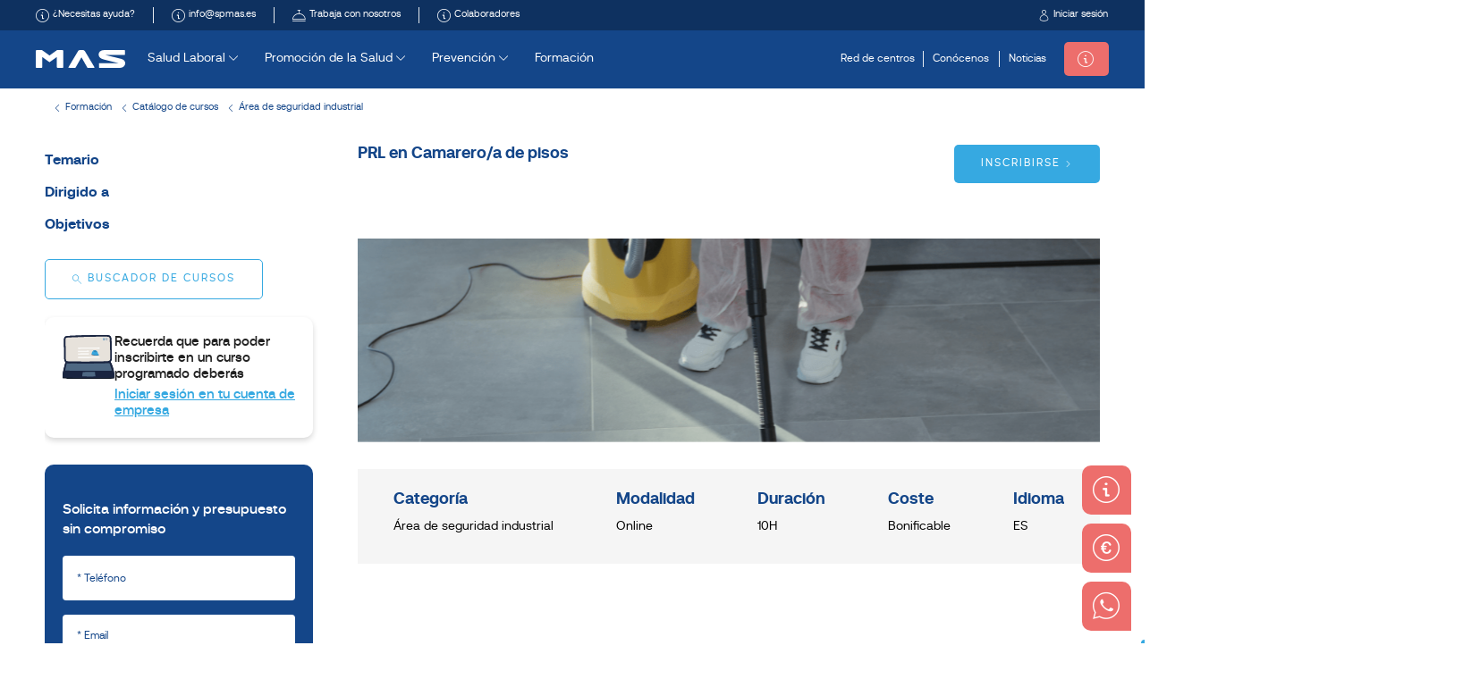

--- FILE ---
content_type: text/html; charset=utf-8
request_url: https://www.google.com/recaptcha/api2/anchor?ar=1&k=6Lc3JDgbAAAAAAGHH6Z94H6fAqZFyrBeaOSSG455&co=aHR0cHM6Ly93d3cuc3BtYXMuZXM6NDQz&hl=en&v=PoyoqOPhxBO7pBk68S4YbpHZ&size=invisible&anchor-ms=20000&execute-ms=30000&cb=vnema41eqk4x
body_size: 48531
content:
<!DOCTYPE HTML><html dir="ltr" lang="en"><head><meta http-equiv="Content-Type" content="text/html; charset=UTF-8">
<meta http-equiv="X-UA-Compatible" content="IE=edge">
<title>reCAPTCHA</title>
<style type="text/css">
/* cyrillic-ext */
@font-face {
  font-family: 'Roboto';
  font-style: normal;
  font-weight: 400;
  font-stretch: 100%;
  src: url(//fonts.gstatic.com/s/roboto/v48/KFO7CnqEu92Fr1ME7kSn66aGLdTylUAMa3GUBHMdazTgWw.woff2) format('woff2');
  unicode-range: U+0460-052F, U+1C80-1C8A, U+20B4, U+2DE0-2DFF, U+A640-A69F, U+FE2E-FE2F;
}
/* cyrillic */
@font-face {
  font-family: 'Roboto';
  font-style: normal;
  font-weight: 400;
  font-stretch: 100%;
  src: url(//fonts.gstatic.com/s/roboto/v48/KFO7CnqEu92Fr1ME7kSn66aGLdTylUAMa3iUBHMdazTgWw.woff2) format('woff2');
  unicode-range: U+0301, U+0400-045F, U+0490-0491, U+04B0-04B1, U+2116;
}
/* greek-ext */
@font-face {
  font-family: 'Roboto';
  font-style: normal;
  font-weight: 400;
  font-stretch: 100%;
  src: url(//fonts.gstatic.com/s/roboto/v48/KFO7CnqEu92Fr1ME7kSn66aGLdTylUAMa3CUBHMdazTgWw.woff2) format('woff2');
  unicode-range: U+1F00-1FFF;
}
/* greek */
@font-face {
  font-family: 'Roboto';
  font-style: normal;
  font-weight: 400;
  font-stretch: 100%;
  src: url(//fonts.gstatic.com/s/roboto/v48/KFO7CnqEu92Fr1ME7kSn66aGLdTylUAMa3-UBHMdazTgWw.woff2) format('woff2');
  unicode-range: U+0370-0377, U+037A-037F, U+0384-038A, U+038C, U+038E-03A1, U+03A3-03FF;
}
/* math */
@font-face {
  font-family: 'Roboto';
  font-style: normal;
  font-weight: 400;
  font-stretch: 100%;
  src: url(//fonts.gstatic.com/s/roboto/v48/KFO7CnqEu92Fr1ME7kSn66aGLdTylUAMawCUBHMdazTgWw.woff2) format('woff2');
  unicode-range: U+0302-0303, U+0305, U+0307-0308, U+0310, U+0312, U+0315, U+031A, U+0326-0327, U+032C, U+032F-0330, U+0332-0333, U+0338, U+033A, U+0346, U+034D, U+0391-03A1, U+03A3-03A9, U+03B1-03C9, U+03D1, U+03D5-03D6, U+03F0-03F1, U+03F4-03F5, U+2016-2017, U+2034-2038, U+203C, U+2040, U+2043, U+2047, U+2050, U+2057, U+205F, U+2070-2071, U+2074-208E, U+2090-209C, U+20D0-20DC, U+20E1, U+20E5-20EF, U+2100-2112, U+2114-2115, U+2117-2121, U+2123-214F, U+2190, U+2192, U+2194-21AE, U+21B0-21E5, U+21F1-21F2, U+21F4-2211, U+2213-2214, U+2216-22FF, U+2308-230B, U+2310, U+2319, U+231C-2321, U+2336-237A, U+237C, U+2395, U+239B-23B7, U+23D0, U+23DC-23E1, U+2474-2475, U+25AF, U+25B3, U+25B7, U+25BD, U+25C1, U+25CA, U+25CC, U+25FB, U+266D-266F, U+27C0-27FF, U+2900-2AFF, U+2B0E-2B11, U+2B30-2B4C, U+2BFE, U+3030, U+FF5B, U+FF5D, U+1D400-1D7FF, U+1EE00-1EEFF;
}
/* symbols */
@font-face {
  font-family: 'Roboto';
  font-style: normal;
  font-weight: 400;
  font-stretch: 100%;
  src: url(//fonts.gstatic.com/s/roboto/v48/KFO7CnqEu92Fr1ME7kSn66aGLdTylUAMaxKUBHMdazTgWw.woff2) format('woff2');
  unicode-range: U+0001-000C, U+000E-001F, U+007F-009F, U+20DD-20E0, U+20E2-20E4, U+2150-218F, U+2190, U+2192, U+2194-2199, U+21AF, U+21E6-21F0, U+21F3, U+2218-2219, U+2299, U+22C4-22C6, U+2300-243F, U+2440-244A, U+2460-24FF, U+25A0-27BF, U+2800-28FF, U+2921-2922, U+2981, U+29BF, U+29EB, U+2B00-2BFF, U+4DC0-4DFF, U+FFF9-FFFB, U+10140-1018E, U+10190-1019C, U+101A0, U+101D0-101FD, U+102E0-102FB, U+10E60-10E7E, U+1D2C0-1D2D3, U+1D2E0-1D37F, U+1F000-1F0FF, U+1F100-1F1AD, U+1F1E6-1F1FF, U+1F30D-1F30F, U+1F315, U+1F31C, U+1F31E, U+1F320-1F32C, U+1F336, U+1F378, U+1F37D, U+1F382, U+1F393-1F39F, U+1F3A7-1F3A8, U+1F3AC-1F3AF, U+1F3C2, U+1F3C4-1F3C6, U+1F3CA-1F3CE, U+1F3D4-1F3E0, U+1F3ED, U+1F3F1-1F3F3, U+1F3F5-1F3F7, U+1F408, U+1F415, U+1F41F, U+1F426, U+1F43F, U+1F441-1F442, U+1F444, U+1F446-1F449, U+1F44C-1F44E, U+1F453, U+1F46A, U+1F47D, U+1F4A3, U+1F4B0, U+1F4B3, U+1F4B9, U+1F4BB, U+1F4BF, U+1F4C8-1F4CB, U+1F4D6, U+1F4DA, U+1F4DF, U+1F4E3-1F4E6, U+1F4EA-1F4ED, U+1F4F7, U+1F4F9-1F4FB, U+1F4FD-1F4FE, U+1F503, U+1F507-1F50B, U+1F50D, U+1F512-1F513, U+1F53E-1F54A, U+1F54F-1F5FA, U+1F610, U+1F650-1F67F, U+1F687, U+1F68D, U+1F691, U+1F694, U+1F698, U+1F6AD, U+1F6B2, U+1F6B9-1F6BA, U+1F6BC, U+1F6C6-1F6CF, U+1F6D3-1F6D7, U+1F6E0-1F6EA, U+1F6F0-1F6F3, U+1F6F7-1F6FC, U+1F700-1F7FF, U+1F800-1F80B, U+1F810-1F847, U+1F850-1F859, U+1F860-1F887, U+1F890-1F8AD, U+1F8B0-1F8BB, U+1F8C0-1F8C1, U+1F900-1F90B, U+1F93B, U+1F946, U+1F984, U+1F996, U+1F9E9, U+1FA00-1FA6F, U+1FA70-1FA7C, U+1FA80-1FA89, U+1FA8F-1FAC6, U+1FACE-1FADC, U+1FADF-1FAE9, U+1FAF0-1FAF8, U+1FB00-1FBFF;
}
/* vietnamese */
@font-face {
  font-family: 'Roboto';
  font-style: normal;
  font-weight: 400;
  font-stretch: 100%;
  src: url(//fonts.gstatic.com/s/roboto/v48/KFO7CnqEu92Fr1ME7kSn66aGLdTylUAMa3OUBHMdazTgWw.woff2) format('woff2');
  unicode-range: U+0102-0103, U+0110-0111, U+0128-0129, U+0168-0169, U+01A0-01A1, U+01AF-01B0, U+0300-0301, U+0303-0304, U+0308-0309, U+0323, U+0329, U+1EA0-1EF9, U+20AB;
}
/* latin-ext */
@font-face {
  font-family: 'Roboto';
  font-style: normal;
  font-weight: 400;
  font-stretch: 100%;
  src: url(//fonts.gstatic.com/s/roboto/v48/KFO7CnqEu92Fr1ME7kSn66aGLdTylUAMa3KUBHMdazTgWw.woff2) format('woff2');
  unicode-range: U+0100-02BA, U+02BD-02C5, U+02C7-02CC, U+02CE-02D7, U+02DD-02FF, U+0304, U+0308, U+0329, U+1D00-1DBF, U+1E00-1E9F, U+1EF2-1EFF, U+2020, U+20A0-20AB, U+20AD-20C0, U+2113, U+2C60-2C7F, U+A720-A7FF;
}
/* latin */
@font-face {
  font-family: 'Roboto';
  font-style: normal;
  font-weight: 400;
  font-stretch: 100%;
  src: url(//fonts.gstatic.com/s/roboto/v48/KFO7CnqEu92Fr1ME7kSn66aGLdTylUAMa3yUBHMdazQ.woff2) format('woff2');
  unicode-range: U+0000-00FF, U+0131, U+0152-0153, U+02BB-02BC, U+02C6, U+02DA, U+02DC, U+0304, U+0308, U+0329, U+2000-206F, U+20AC, U+2122, U+2191, U+2193, U+2212, U+2215, U+FEFF, U+FFFD;
}
/* cyrillic-ext */
@font-face {
  font-family: 'Roboto';
  font-style: normal;
  font-weight: 500;
  font-stretch: 100%;
  src: url(//fonts.gstatic.com/s/roboto/v48/KFO7CnqEu92Fr1ME7kSn66aGLdTylUAMa3GUBHMdazTgWw.woff2) format('woff2');
  unicode-range: U+0460-052F, U+1C80-1C8A, U+20B4, U+2DE0-2DFF, U+A640-A69F, U+FE2E-FE2F;
}
/* cyrillic */
@font-face {
  font-family: 'Roboto';
  font-style: normal;
  font-weight: 500;
  font-stretch: 100%;
  src: url(//fonts.gstatic.com/s/roboto/v48/KFO7CnqEu92Fr1ME7kSn66aGLdTylUAMa3iUBHMdazTgWw.woff2) format('woff2');
  unicode-range: U+0301, U+0400-045F, U+0490-0491, U+04B0-04B1, U+2116;
}
/* greek-ext */
@font-face {
  font-family: 'Roboto';
  font-style: normal;
  font-weight: 500;
  font-stretch: 100%;
  src: url(//fonts.gstatic.com/s/roboto/v48/KFO7CnqEu92Fr1ME7kSn66aGLdTylUAMa3CUBHMdazTgWw.woff2) format('woff2');
  unicode-range: U+1F00-1FFF;
}
/* greek */
@font-face {
  font-family: 'Roboto';
  font-style: normal;
  font-weight: 500;
  font-stretch: 100%;
  src: url(//fonts.gstatic.com/s/roboto/v48/KFO7CnqEu92Fr1ME7kSn66aGLdTylUAMa3-UBHMdazTgWw.woff2) format('woff2');
  unicode-range: U+0370-0377, U+037A-037F, U+0384-038A, U+038C, U+038E-03A1, U+03A3-03FF;
}
/* math */
@font-face {
  font-family: 'Roboto';
  font-style: normal;
  font-weight: 500;
  font-stretch: 100%;
  src: url(//fonts.gstatic.com/s/roboto/v48/KFO7CnqEu92Fr1ME7kSn66aGLdTylUAMawCUBHMdazTgWw.woff2) format('woff2');
  unicode-range: U+0302-0303, U+0305, U+0307-0308, U+0310, U+0312, U+0315, U+031A, U+0326-0327, U+032C, U+032F-0330, U+0332-0333, U+0338, U+033A, U+0346, U+034D, U+0391-03A1, U+03A3-03A9, U+03B1-03C9, U+03D1, U+03D5-03D6, U+03F0-03F1, U+03F4-03F5, U+2016-2017, U+2034-2038, U+203C, U+2040, U+2043, U+2047, U+2050, U+2057, U+205F, U+2070-2071, U+2074-208E, U+2090-209C, U+20D0-20DC, U+20E1, U+20E5-20EF, U+2100-2112, U+2114-2115, U+2117-2121, U+2123-214F, U+2190, U+2192, U+2194-21AE, U+21B0-21E5, U+21F1-21F2, U+21F4-2211, U+2213-2214, U+2216-22FF, U+2308-230B, U+2310, U+2319, U+231C-2321, U+2336-237A, U+237C, U+2395, U+239B-23B7, U+23D0, U+23DC-23E1, U+2474-2475, U+25AF, U+25B3, U+25B7, U+25BD, U+25C1, U+25CA, U+25CC, U+25FB, U+266D-266F, U+27C0-27FF, U+2900-2AFF, U+2B0E-2B11, U+2B30-2B4C, U+2BFE, U+3030, U+FF5B, U+FF5D, U+1D400-1D7FF, U+1EE00-1EEFF;
}
/* symbols */
@font-face {
  font-family: 'Roboto';
  font-style: normal;
  font-weight: 500;
  font-stretch: 100%;
  src: url(//fonts.gstatic.com/s/roboto/v48/KFO7CnqEu92Fr1ME7kSn66aGLdTylUAMaxKUBHMdazTgWw.woff2) format('woff2');
  unicode-range: U+0001-000C, U+000E-001F, U+007F-009F, U+20DD-20E0, U+20E2-20E4, U+2150-218F, U+2190, U+2192, U+2194-2199, U+21AF, U+21E6-21F0, U+21F3, U+2218-2219, U+2299, U+22C4-22C6, U+2300-243F, U+2440-244A, U+2460-24FF, U+25A0-27BF, U+2800-28FF, U+2921-2922, U+2981, U+29BF, U+29EB, U+2B00-2BFF, U+4DC0-4DFF, U+FFF9-FFFB, U+10140-1018E, U+10190-1019C, U+101A0, U+101D0-101FD, U+102E0-102FB, U+10E60-10E7E, U+1D2C0-1D2D3, U+1D2E0-1D37F, U+1F000-1F0FF, U+1F100-1F1AD, U+1F1E6-1F1FF, U+1F30D-1F30F, U+1F315, U+1F31C, U+1F31E, U+1F320-1F32C, U+1F336, U+1F378, U+1F37D, U+1F382, U+1F393-1F39F, U+1F3A7-1F3A8, U+1F3AC-1F3AF, U+1F3C2, U+1F3C4-1F3C6, U+1F3CA-1F3CE, U+1F3D4-1F3E0, U+1F3ED, U+1F3F1-1F3F3, U+1F3F5-1F3F7, U+1F408, U+1F415, U+1F41F, U+1F426, U+1F43F, U+1F441-1F442, U+1F444, U+1F446-1F449, U+1F44C-1F44E, U+1F453, U+1F46A, U+1F47D, U+1F4A3, U+1F4B0, U+1F4B3, U+1F4B9, U+1F4BB, U+1F4BF, U+1F4C8-1F4CB, U+1F4D6, U+1F4DA, U+1F4DF, U+1F4E3-1F4E6, U+1F4EA-1F4ED, U+1F4F7, U+1F4F9-1F4FB, U+1F4FD-1F4FE, U+1F503, U+1F507-1F50B, U+1F50D, U+1F512-1F513, U+1F53E-1F54A, U+1F54F-1F5FA, U+1F610, U+1F650-1F67F, U+1F687, U+1F68D, U+1F691, U+1F694, U+1F698, U+1F6AD, U+1F6B2, U+1F6B9-1F6BA, U+1F6BC, U+1F6C6-1F6CF, U+1F6D3-1F6D7, U+1F6E0-1F6EA, U+1F6F0-1F6F3, U+1F6F7-1F6FC, U+1F700-1F7FF, U+1F800-1F80B, U+1F810-1F847, U+1F850-1F859, U+1F860-1F887, U+1F890-1F8AD, U+1F8B0-1F8BB, U+1F8C0-1F8C1, U+1F900-1F90B, U+1F93B, U+1F946, U+1F984, U+1F996, U+1F9E9, U+1FA00-1FA6F, U+1FA70-1FA7C, U+1FA80-1FA89, U+1FA8F-1FAC6, U+1FACE-1FADC, U+1FADF-1FAE9, U+1FAF0-1FAF8, U+1FB00-1FBFF;
}
/* vietnamese */
@font-face {
  font-family: 'Roboto';
  font-style: normal;
  font-weight: 500;
  font-stretch: 100%;
  src: url(//fonts.gstatic.com/s/roboto/v48/KFO7CnqEu92Fr1ME7kSn66aGLdTylUAMa3OUBHMdazTgWw.woff2) format('woff2');
  unicode-range: U+0102-0103, U+0110-0111, U+0128-0129, U+0168-0169, U+01A0-01A1, U+01AF-01B0, U+0300-0301, U+0303-0304, U+0308-0309, U+0323, U+0329, U+1EA0-1EF9, U+20AB;
}
/* latin-ext */
@font-face {
  font-family: 'Roboto';
  font-style: normal;
  font-weight: 500;
  font-stretch: 100%;
  src: url(//fonts.gstatic.com/s/roboto/v48/KFO7CnqEu92Fr1ME7kSn66aGLdTylUAMa3KUBHMdazTgWw.woff2) format('woff2');
  unicode-range: U+0100-02BA, U+02BD-02C5, U+02C7-02CC, U+02CE-02D7, U+02DD-02FF, U+0304, U+0308, U+0329, U+1D00-1DBF, U+1E00-1E9F, U+1EF2-1EFF, U+2020, U+20A0-20AB, U+20AD-20C0, U+2113, U+2C60-2C7F, U+A720-A7FF;
}
/* latin */
@font-face {
  font-family: 'Roboto';
  font-style: normal;
  font-weight: 500;
  font-stretch: 100%;
  src: url(//fonts.gstatic.com/s/roboto/v48/KFO7CnqEu92Fr1ME7kSn66aGLdTylUAMa3yUBHMdazQ.woff2) format('woff2');
  unicode-range: U+0000-00FF, U+0131, U+0152-0153, U+02BB-02BC, U+02C6, U+02DA, U+02DC, U+0304, U+0308, U+0329, U+2000-206F, U+20AC, U+2122, U+2191, U+2193, U+2212, U+2215, U+FEFF, U+FFFD;
}
/* cyrillic-ext */
@font-face {
  font-family: 'Roboto';
  font-style: normal;
  font-weight: 900;
  font-stretch: 100%;
  src: url(//fonts.gstatic.com/s/roboto/v48/KFO7CnqEu92Fr1ME7kSn66aGLdTylUAMa3GUBHMdazTgWw.woff2) format('woff2');
  unicode-range: U+0460-052F, U+1C80-1C8A, U+20B4, U+2DE0-2DFF, U+A640-A69F, U+FE2E-FE2F;
}
/* cyrillic */
@font-face {
  font-family: 'Roboto';
  font-style: normal;
  font-weight: 900;
  font-stretch: 100%;
  src: url(//fonts.gstatic.com/s/roboto/v48/KFO7CnqEu92Fr1ME7kSn66aGLdTylUAMa3iUBHMdazTgWw.woff2) format('woff2');
  unicode-range: U+0301, U+0400-045F, U+0490-0491, U+04B0-04B1, U+2116;
}
/* greek-ext */
@font-face {
  font-family: 'Roboto';
  font-style: normal;
  font-weight: 900;
  font-stretch: 100%;
  src: url(//fonts.gstatic.com/s/roboto/v48/KFO7CnqEu92Fr1ME7kSn66aGLdTylUAMa3CUBHMdazTgWw.woff2) format('woff2');
  unicode-range: U+1F00-1FFF;
}
/* greek */
@font-face {
  font-family: 'Roboto';
  font-style: normal;
  font-weight: 900;
  font-stretch: 100%;
  src: url(//fonts.gstatic.com/s/roboto/v48/KFO7CnqEu92Fr1ME7kSn66aGLdTylUAMa3-UBHMdazTgWw.woff2) format('woff2');
  unicode-range: U+0370-0377, U+037A-037F, U+0384-038A, U+038C, U+038E-03A1, U+03A3-03FF;
}
/* math */
@font-face {
  font-family: 'Roboto';
  font-style: normal;
  font-weight: 900;
  font-stretch: 100%;
  src: url(//fonts.gstatic.com/s/roboto/v48/KFO7CnqEu92Fr1ME7kSn66aGLdTylUAMawCUBHMdazTgWw.woff2) format('woff2');
  unicode-range: U+0302-0303, U+0305, U+0307-0308, U+0310, U+0312, U+0315, U+031A, U+0326-0327, U+032C, U+032F-0330, U+0332-0333, U+0338, U+033A, U+0346, U+034D, U+0391-03A1, U+03A3-03A9, U+03B1-03C9, U+03D1, U+03D5-03D6, U+03F0-03F1, U+03F4-03F5, U+2016-2017, U+2034-2038, U+203C, U+2040, U+2043, U+2047, U+2050, U+2057, U+205F, U+2070-2071, U+2074-208E, U+2090-209C, U+20D0-20DC, U+20E1, U+20E5-20EF, U+2100-2112, U+2114-2115, U+2117-2121, U+2123-214F, U+2190, U+2192, U+2194-21AE, U+21B0-21E5, U+21F1-21F2, U+21F4-2211, U+2213-2214, U+2216-22FF, U+2308-230B, U+2310, U+2319, U+231C-2321, U+2336-237A, U+237C, U+2395, U+239B-23B7, U+23D0, U+23DC-23E1, U+2474-2475, U+25AF, U+25B3, U+25B7, U+25BD, U+25C1, U+25CA, U+25CC, U+25FB, U+266D-266F, U+27C0-27FF, U+2900-2AFF, U+2B0E-2B11, U+2B30-2B4C, U+2BFE, U+3030, U+FF5B, U+FF5D, U+1D400-1D7FF, U+1EE00-1EEFF;
}
/* symbols */
@font-face {
  font-family: 'Roboto';
  font-style: normal;
  font-weight: 900;
  font-stretch: 100%;
  src: url(//fonts.gstatic.com/s/roboto/v48/KFO7CnqEu92Fr1ME7kSn66aGLdTylUAMaxKUBHMdazTgWw.woff2) format('woff2');
  unicode-range: U+0001-000C, U+000E-001F, U+007F-009F, U+20DD-20E0, U+20E2-20E4, U+2150-218F, U+2190, U+2192, U+2194-2199, U+21AF, U+21E6-21F0, U+21F3, U+2218-2219, U+2299, U+22C4-22C6, U+2300-243F, U+2440-244A, U+2460-24FF, U+25A0-27BF, U+2800-28FF, U+2921-2922, U+2981, U+29BF, U+29EB, U+2B00-2BFF, U+4DC0-4DFF, U+FFF9-FFFB, U+10140-1018E, U+10190-1019C, U+101A0, U+101D0-101FD, U+102E0-102FB, U+10E60-10E7E, U+1D2C0-1D2D3, U+1D2E0-1D37F, U+1F000-1F0FF, U+1F100-1F1AD, U+1F1E6-1F1FF, U+1F30D-1F30F, U+1F315, U+1F31C, U+1F31E, U+1F320-1F32C, U+1F336, U+1F378, U+1F37D, U+1F382, U+1F393-1F39F, U+1F3A7-1F3A8, U+1F3AC-1F3AF, U+1F3C2, U+1F3C4-1F3C6, U+1F3CA-1F3CE, U+1F3D4-1F3E0, U+1F3ED, U+1F3F1-1F3F3, U+1F3F5-1F3F7, U+1F408, U+1F415, U+1F41F, U+1F426, U+1F43F, U+1F441-1F442, U+1F444, U+1F446-1F449, U+1F44C-1F44E, U+1F453, U+1F46A, U+1F47D, U+1F4A3, U+1F4B0, U+1F4B3, U+1F4B9, U+1F4BB, U+1F4BF, U+1F4C8-1F4CB, U+1F4D6, U+1F4DA, U+1F4DF, U+1F4E3-1F4E6, U+1F4EA-1F4ED, U+1F4F7, U+1F4F9-1F4FB, U+1F4FD-1F4FE, U+1F503, U+1F507-1F50B, U+1F50D, U+1F512-1F513, U+1F53E-1F54A, U+1F54F-1F5FA, U+1F610, U+1F650-1F67F, U+1F687, U+1F68D, U+1F691, U+1F694, U+1F698, U+1F6AD, U+1F6B2, U+1F6B9-1F6BA, U+1F6BC, U+1F6C6-1F6CF, U+1F6D3-1F6D7, U+1F6E0-1F6EA, U+1F6F0-1F6F3, U+1F6F7-1F6FC, U+1F700-1F7FF, U+1F800-1F80B, U+1F810-1F847, U+1F850-1F859, U+1F860-1F887, U+1F890-1F8AD, U+1F8B0-1F8BB, U+1F8C0-1F8C1, U+1F900-1F90B, U+1F93B, U+1F946, U+1F984, U+1F996, U+1F9E9, U+1FA00-1FA6F, U+1FA70-1FA7C, U+1FA80-1FA89, U+1FA8F-1FAC6, U+1FACE-1FADC, U+1FADF-1FAE9, U+1FAF0-1FAF8, U+1FB00-1FBFF;
}
/* vietnamese */
@font-face {
  font-family: 'Roboto';
  font-style: normal;
  font-weight: 900;
  font-stretch: 100%;
  src: url(//fonts.gstatic.com/s/roboto/v48/KFO7CnqEu92Fr1ME7kSn66aGLdTylUAMa3OUBHMdazTgWw.woff2) format('woff2');
  unicode-range: U+0102-0103, U+0110-0111, U+0128-0129, U+0168-0169, U+01A0-01A1, U+01AF-01B0, U+0300-0301, U+0303-0304, U+0308-0309, U+0323, U+0329, U+1EA0-1EF9, U+20AB;
}
/* latin-ext */
@font-face {
  font-family: 'Roboto';
  font-style: normal;
  font-weight: 900;
  font-stretch: 100%;
  src: url(//fonts.gstatic.com/s/roboto/v48/KFO7CnqEu92Fr1ME7kSn66aGLdTylUAMa3KUBHMdazTgWw.woff2) format('woff2');
  unicode-range: U+0100-02BA, U+02BD-02C5, U+02C7-02CC, U+02CE-02D7, U+02DD-02FF, U+0304, U+0308, U+0329, U+1D00-1DBF, U+1E00-1E9F, U+1EF2-1EFF, U+2020, U+20A0-20AB, U+20AD-20C0, U+2113, U+2C60-2C7F, U+A720-A7FF;
}
/* latin */
@font-face {
  font-family: 'Roboto';
  font-style: normal;
  font-weight: 900;
  font-stretch: 100%;
  src: url(//fonts.gstatic.com/s/roboto/v48/KFO7CnqEu92Fr1ME7kSn66aGLdTylUAMa3yUBHMdazQ.woff2) format('woff2');
  unicode-range: U+0000-00FF, U+0131, U+0152-0153, U+02BB-02BC, U+02C6, U+02DA, U+02DC, U+0304, U+0308, U+0329, U+2000-206F, U+20AC, U+2122, U+2191, U+2193, U+2212, U+2215, U+FEFF, U+FFFD;
}

</style>
<link rel="stylesheet" type="text/css" href="https://www.gstatic.com/recaptcha/releases/PoyoqOPhxBO7pBk68S4YbpHZ/styles__ltr.css">
<script nonce="l7L5EF1XWhd7HO5WLKvP8w" type="text/javascript">window['__recaptcha_api'] = 'https://www.google.com/recaptcha/api2/';</script>
<script type="text/javascript" src="https://www.gstatic.com/recaptcha/releases/PoyoqOPhxBO7pBk68S4YbpHZ/recaptcha__en.js" nonce="l7L5EF1XWhd7HO5WLKvP8w">
      
    </script></head>
<body><div id="rc-anchor-alert" class="rc-anchor-alert"></div>
<input type="hidden" id="recaptcha-token" value="[base64]">
<script type="text/javascript" nonce="l7L5EF1XWhd7HO5WLKvP8w">
      recaptcha.anchor.Main.init("[\x22ainput\x22,[\x22bgdata\x22,\x22\x22,\[base64]/[base64]/[base64]/[base64]/[base64]/[base64]/KGcoTywyNTMsTy5PKSxVRyhPLEMpKTpnKE8sMjUzLEMpLE8pKSxsKSksTykpfSxieT1mdW5jdGlvbihDLE8sdSxsKXtmb3IobD0odT1SKEMpLDApO08+MDtPLS0pbD1sPDw4fFooQyk7ZyhDLHUsbCl9LFVHPWZ1bmN0aW9uKEMsTyl7Qy5pLmxlbmd0aD4xMDQ/[base64]/[base64]/[base64]/[base64]/[base64]/[base64]/[base64]\\u003d\x22,\[base64]\\u003d\x22,\x22woTDl0N7cMOdwowtw5l8D8OPWsKXwqjDl8KHXGHCtxvCn0DDlcOWLcK0wpEXOjrCoibCssOLwpbCj8K1w7jCvnzCvsOSwo3DgcOnwrbCu8OtJcKXcH0PKDPCjcOnw5vDvThkRBxiCMOcLRYBwq/DlxnDsMOCwojDlcONw6LDrifDox8Aw7HCnwbDh2EZw7TCnMKJQ8KJw5LDrMOow58ewrJiw4/[base64]/CkcKnwoHCrcKUK8OZw4/Ds8Ohw5HChlDCh282wp/[base64]/PFc4wpR1JSnCu1BXRMOTwq4FwqVVKMOYaMK9Wx0tw5jCoAZJBS8rQsOyw5kNb8Kfw6jCuEEpwoLCjMOvw518w6B/wp/CscKAwoXCnsO0BnLDtcKtwqFawrNiwrhhwqEZYcKJZcOSw7YJw4E+Eh3CjlnCssK/RsOxVw8Iwoc8fsKPaDvCujwyRsO5KcKNb8KRb8O9w6jDqsOLw6PCjsK6LMO1c8OUw4PCjGAiwrjDpifDt8K7fkvCnFogHMOgVMO4wonCuSUDZsKwJcOTwppRRMOabAAjZRjClwg5wojDvcKuw6JiwpoRGXB/CAfCmFDDtsKcw6U4VmZdwqjDqyvDhUBOVCEbfcOMwrlUAyB0GMOOw5bDksOHW8Kdw5VkEGMtEcO9w4IrBsKxw47DjsOMCMOMLjBwwqLDsmvDhsOdMjjCosOlRnEhw6/Dl2HDrWLDvWMZwpBtwp4Kw4x1wqTCqjjCljPDgStawqIVw44xw6LDv8K9wq/Cm8OTMHDDm8Obbw4tw5ZKwpZBwoR+w7oLFVhzw6PDisOjw4fClcKzwrdtRHhrw4p/YwvClsOywoTChcK5wogbw7sHB3lkMXdVY3YOw6tmwqzCrcOHwqXCpw7Du8KYw4DDolF/w45cw6JYw6jDvHTDq8Kxw6LCkcOAw4TDpwYTdcKIbsKew7cOccKSwrrDlsOJJcK+VcK1wo/Cu1UMw513w5fDuMKvJsO1Jj7CjcKAwpsVw4XDhcOIw6nDjE4sw5vDrMOSw6cFwo7CvHREwoBAMcKWwpLDgsKWPgLDm8OFwqVdaMOiUMOswp/Dq0TDpyobw57DmEBWw5tBOcK+wr0USMK4QsOUAGFyw6NOc8KJTcKfA8K9S8OIU8KlXCF1woZ3wpzCpsOowo/CjMODGsOccsOyeMKuwo3DsTUsP8OAFMK5OMKFwqYjw7DDjlfCoCVhw4ZrdCDDtW5mbGLCs8Kow5EvwrcgFMONUMKvw6jCgMKqbH3CisKsRcKsaB8sPMO/[base64]/DiRrDtMK6wq9dwoXDpsOeKF5SAsOlEcKYwr8hw74Uw74aFlLDhw/[base64]/CknDClgEYEXhIcWglw41iWcOjw6F3w6w2wpXDoRTDiXpLAQlBw5HCl8KIKgQgwqTCocKjw5/CvMOCChrCjsKwRmXCoTLDsXjDusOMw6TCmBVYwog7ajdeMcKJAUDDqWIKdEbDoMK+wqHDvsKyWTjDusOkw6YAD8Kgw5LDusOOw6bCr8KaVMOywrtFw4UrwpfCrMK5wpbDqMKfwoXDh8Kuwr7Cu31MJDDCrcOqasKDKm1pwqRBwpPCscK/w73DpDbCt8K2woXDtCVCB1wnEH7Ch2/[base64]/Dj8KAQcOnwq3CuBTCjwxowpfCmMKpw6jCrUbDhgHDtcO+G8KwCmR+G8Kpw4XDp8KmwpMZw4bDgcOMJcOMw5ZFw58BVwDClsKgw6wnDCttwrcBBBzDqjPChATCmgxMw4w0TMO/w6fDvDxwwo1SNkbDlyzCusKbPUwgw5sNTsOywrA0HsOCw70SXQ7Ct0bDpENmwo3DkcO7w5kuwoBiGQbDssOEw4bDtAMpwozCmy/DhMOoP3hSw61QLMOTw4xPIcOkUsKBf8KKwpzCv8KLwpMAG8Kvw64dJTDCuQJQHlvDvlZLRMKNPMOPPSMfw4dewqzDgMOTGMO8w7DDvMKXU8ORQMOLfsKZwpLDkkjDiBsYYDMAw4jCrMK1BcO8w5nCp8KGEGgzc3FaPMOIbVfChsOwMj/CsGouQ8KjwrbDocKFw6tPfMKFPMKdwo4Lw7U8YgnCr8Opw4/CmsKhfyoww6cpw4fCg8KJbMK/I8K6RMKtB8K/EVIlwr0Ie3YPBijCtHR7w47DmRpFwrx0Izh1asOTBcKKwqUHLMKaMTUBwpgAacK2w6MoY8Oqw44Sw5IrBXzDlMOuw6NYNsK6w615fsOXQRvCpErCoTHCowTCnHLCtCRkLMOAcMOmw70UJBdiO8K6wq3Cv2gJWsOiw4N2XsKEDcKAw40mwoc7w7cNw4/DpRfCrcOfV8ORCcOuNXjDssKPwpF7OUTDo15lwpxKw63DsFMzw7Y1YxNFcW3Cpy0ZL8KeK8O6w4opVcKhw5XCjcOFwogLbA3Cu8K4w5TCjsKvd8O9WBdeFUUYwoY/[base64]/DpnrClSglw5DCmhMKwphVTn8JN0PDncK9wo/DssK2wqMUQSnCiwANwo9RUsOWXcKnwqHDjSgPTWfCnWzDny9Iw6w9w7rCqghBbSF1ZcKXwpBgw6xkwosWw6PCoA3Cq1fDm8KPwrHDiE8RQsKRw4zDiCkyNMK6w7DDhcK/w47DhmrCkGZcYMOFCMOzOsKMw7rDmsKCCBxxwrnCjcOCImwuc8KxPzDCr0gJwoBAcXxyMsONOUHDgW3Cl8OmTMOxQg3CrHYzasKUXsOSw5XCqgdRIsO/wqLClcO5w7HDnD0Ew7RANMKLw7IVGTrDth97RGRJw4ZRwpEDSsKJETFXRcKMX3LDiVgDbMO5w5cKw7DDrMOFbMK8wrTDvsK3wrAiOQjCsMKAwp3Cu2DCo30VwowRw4xJw7TDlSjCnMOrBcOow6ceFcKxZcKPwoFdMcOew4Zuw7bDkcKHw67CkC/CulE6cMO3wr0xIxHDjcKmBMKpfsKYVC4VHl/[base64]/CnU3DmH1FUMKrw74Mw4UGBkDDtsOCfUbDtlgPYcKPOG7DoGDCn33Dgy1masKYNMKJw7nDusKmw63DvcKgAsKrw7fClV/DvzzDi3t/wpM6w71FwpUrEMKWw77CicOUAsK3wrjCpjXDj8K1UsOewqDCusO/w7DCh8Kdw7h6wr4pw5NXdTXDmCbDi24Xe8KPScKKQ8Kbw77Cniptw7RKO0vDkhFaw5hDUz7DtsOawpnDr8KEw4/[base64]/fxzCt8OpXEjDrjRsZ8OPe8K4w4jDpsOAU8K+DsObU0d0wr/CksKOwrbDn8K7C3zDi8OTw5RDB8KUw4nDqcKsw4JZFRTCv8OKDBQdRAvDnMKdw5PCiMK3H1ctacOrAMOKwoYYwok0VkTDhcKxwpUJwqDClUjDkk3CqMKIUMKSXgczIsOxwoFxw6nChG3DpsOVQMKAalPDjcO/eMKUw4oOZBwgNVVuRMOtf1nCusOId8OVwrvDtMO2PcOUw7howqLDmcKFw5ccw7slIcOXMCg/[base64]/CrRZfw6svWcO/P17CoCXCtBvCpHRoBMK4GsKdUcOQecO/d8OHwpAvDV0rMyDDtcOgbivDsMKCwoTCoBDCg8O8wrxVbDjDgUnClnp4wq0EdMKJc8O6wqNKDlU5bsOSwr1wDsKbWTHCnC/DiDEGKWw1bMKJw712SMKywqJrwohrw6LCsVR3wppyaDbDp8OUXcO2KSvDpB1jPG3DvkXCisOMUsORFxIbSXnDmcOtwo3DiQ/CtiM9wo7CvSfCnsK9w4nDtMOSScOPwpvDjcOgVRwHAsKyw4XDinp8w67DqWLDrsKxMWfDq1FvbmI4w53CulXClsK/woXDlHpTwq4Ww5IzwothbWbDqDDCnMKiw7/CscOyWcKGcjt9fAbCmcK2AzHCvFNSwrjDs1VEw51qAAF8AwkJwpXDucKBLSZ7wo7CrnAZw5YJwqfDk8O/USTDgMKowpbCjHfCjARbw4jDjcKOJMKbwo3CscOtw6NAwrJyLMOhKcKBIcOtwqfDj8Kpw5nDpUTCpyPDhMOFTMO+w57Cp8KHXcKmwp54WBrCr0jDjHdfw6rDpR0kw4nCt8ONEMODScOwFD7DgUDDicO6GMO3woRww57DssK4w5XDiS8qR8OKNAfDnH/Cv0fDmU/DrGp6wq9ZH8Ouw5rDvcKcw7l7TFPDpEoZNwXDg8OoJ8OBczlmwogSZ8K8KMKQwrbCi8KqLUnDgsKywrnCryt9wprDu8O9EcKGfsObGTLChMO8dsO7VyUZw6k+wp3CisOdCcOCIcOPwq/Cpj3DgX9dw6fDkDrCriJ4wrrCpRMAw5R/ckw1w7Ajw6V3BhzDqynDpMO+w7XDpTnDqcKXasK0XX9/S8OWD8OawqfCtmXCq8O0ZcKgPzrDgMK9wqnDpsOqPB/ChsK5c8KpwqVtwqTDmcOvwp3CrcOkSjTDhnvCuMKyw5o3wq3CnMKIDhIlAGlIwp3Cr2JQMmrCpGRywonDgcKZw7UxJ8O4w61/wp59wrQYcy7CosK1wpJfbcKtwqd1WMOMwoIlw4/Cki1BJsKiwonCrMOQw7h2wrPDryDDvFIsJhYxD3PDisKlwpBNfUAXwqrDi8KZw6LCqGLChsOlfFA/[base64]/[base64]/[base64]/Cq8O4woYdw4tWAcKHKsKZD8OsasOXw7rDpcO4w4PDpWwFwoYWElpAc1EHGcK8asKrAcKVUMO/RCQhw6UWwo/ChsK8O8OBYcOPwrVoNcOkwo0hw6nCusOEw6NUw4I1woLDnQR7ZTTDlcKQW8Kdwr/DmcKvD8OlWsOhP3/DicKXw7/CkwtQw5XDrsO3F8Ocw4o8KMKkw4vCsD5FYFktwoFgEF7DtwhSw4LCpcO/wq0jw5rCi8OWwrHDrsK0KkLCsjbChg/[base64]/[base64]/wrjCojzChMKnwqQTWMKOAFRSwozCpcOxwpHCphvDnEVyw4XDoE01w6lKw6rCscOLGS7CmMONw71+wrnCjTYPBg7DiXbCqMO2wq7ChcKkF8K6w7JDGsOawrDCvsOyQwzDrVPCqmdTwpTDgS/Cg8KgHxVlDGnCtMOxcMKXVx/Crw7Co8OgwpwTwr7CvgzDvzVCw6zDoULCkzfDhcOoS8KQwpPDr1YWPVzDg2kfXcKTYMOJXXwpBnzDhXwGSkjCjmR9w7ZKw5DCosOKcsKuwq7CjcO6w4nCj2ggPcKzZ2jCrDMcw5vChMKze30afcKcwrg4w7UNKzLDisKzW8O+bEzCvx/[base64]/EMO6wq1VJzDDgMOYQMOqw7nDosOVwoo2AA51w4HCh8KAOcO2woQuZ2jDuQrCh8Kff8OPBn8mw4zDi8KIwrgVa8OfwpJCFMO3w6MdIMOiw6FpSMKTSz4twr9mw7vChcKQwqDCksKyccO7woLCn115w7/[base64]/w6cGw5vCr8O9wr3DlsOIwrBHbTkOBcKPPFkDw5PCg8OTA8OHP8KOLMK1w7HDug8gLcO7TsO3wrBDw5fDnSvCtBLDkcKIw77Crl52AMKLMWR+KAzCkMOdwqoJw5nCksKFC3/CkCMVEsOtw75Fw4Qxwq9qwpHDncKubk/DhMK9wrXCqH7Ck8KpQcOYwqFvw7bDrnLCtsKMCcKIRVB0McKcwojDk01PWsKgZsOKwrtyTMO0OB0kMcOpOMO3w7DCgT8ZF3wmw5vDrMKRTFrCh8Kkw7PDqhrCl2DDhyLDryc3wobCtsKMw6/DrClKDEZ5wqlcbcKlwoMKwrvDmTHDjQPDuAxxVCTCs8KZw4rDusOfSyDDh2fCvHjDqQ3CosK8RsKCDcOywotXNsKCw494bcKYwoAKQcOkw6RVeVRbfG/Ct8O+MSrCiibDsWLDsyvDhWBuAcKxYjkzw4LDqMKvw5NTwpZTE8KiZj3DpX7CscKkw61rWlzDlsOlw6wPdMOTwqfDgMKhKsOlwqXCnyAbwr/[base64]/DlMOCYh/Dqj9MwrLClsK8w6ojw4TDp8KZUcOxYV7DpGPCt8OKw6nCqz4cwoHDtcOuwojDghR8wqhaw5koXsKkD8KLwobDvElUw5UxwrzDhigswqPCicKERijDgMOXJcOKIBkOEXDCkSg6woXDmMO/c8OXwr/DlcO3MhFbw5VLwrxLaMOdKsOzBh5AeMOvblJtw5RSI8K/[base64]/[base64]/[base64]/CgixCw61zw5EMYBHCucOsw5zCn8KawqFAPcKZwqbDnlfDssKtBRVQwrHDjlctRMOYw5MVw70cV8KgZRtMekt+w6hpw5TDvyMLw5TDisKGEkfCm8KQwp/DtcKBwojCv8KYw5ZnwrtAwqTDvy0Dw7bDjlIgwqHDnMKkw7A+w5/[base64]/CgsKrecKUZsO5woQGLMOAw4BkwoLChcOmLmMqU8Kuw5JFdMK7dm7DgcOfwrR1QcOFw5zCnDLCgysYwp8Bwod4UcKGXsKAJxTChnxqM8O/wpHDjcKSwrDDpcOAw7rCnDLCsHnDncKhwr3Cj8Kpw4nCsxDDi8KjOcKJRXrDt8OQw7DDtMKcw5XDnMOBwr8EMMKww7N2EDh3wroHwpovM8K0wpXDm0nDqsK7w6vCvcKPSVRIwog+wrzCksKxw6cZIcK9EXjDjcOjwrHCqsOmw5HCgTvCjFvCicO8wpPCt8O/wplbw7ZGAMO+w4QWw5NfGMOfw6E1A8Kcw4FMN8Kuw7R/wrtiw4vCmRrDrE7Cs3TCscOqN8KZw7tFwrPDsMKkMMOCAGNXC8KyAA93dsOvGcKRVMKvLMOcwpzDr3HDs8Kgw6HCqwrDjh5aSh3CiRYaw65KwrI6woLDkyfDqx3DtcOJEcOqwrFrwqHDtcKgw6TDr3lnS8KLMcK/w5zCk8OTA05LCVvCgXAtwo/DkHlQwrrCgWbCpBN/wpkwB2DCpMOsw54Mw6bDsW9FB8KFJMONQcOlej1qTMKjfMOCwpdNZhzCklbCicKLGC5PaVxtwrosD8Kmw5RbwpjCgUVPw4DDhA3DmcKPw5DDsTjCjwjClhRsw4TDvjM1GcO1LUDCgzvDssKEw4EHPh1pw6YgDcO0dMKTJ2QmNR/[base64]/wr8jwo3CvsOew79aHEDCqMOfJgwtJHBpw4HDt29ewobCnsKtasKcN0x2wpMQJ8KTwqrCnMOgwrDDusOFZ2ImJAJzeHIcwpvCq198UcO9wpItw5dmOcKTO8KXAcKkw7HDmMKfL8ONwrnCs8Oww6EJw5Auw6otV8KfbicywonDg8OPwrDCtcKdwprDh1/[base64]/CijbCoCAtL8OdwrxZTMKHC8KBGDJ2Riwgw5XDjcO0Z3EabcOXwrgjw5wew7U2N217AA9XUsKda8OHwq3DmcKDwpbCrmLDu8OePsKsAcK5FMK+w43DncKLw4rCsSjCnDslIg19VFLDksOieMOiMsKhD8KSwrRtD0xeeGnCvEXCiU9Xwo7Dtk98Z8KDw6HClMKOwro/[base64]/NMKwworCjcK5w7FZw7XDl8Klw498P8KcOMOge8Obw4zDnB3Cl8OqdyrCjVfDqXA/[base64]/Dhk/Dm2kwecOIPzHDvMKSwpjCmCoowo3DgiosPcOBD14CRBjCjsKTwrZsUyPDksOQwpzCn8Kjw7QlwrTDucO5w6jDlmTDisK1w5jDnDjCosOkw6rDocO8EEXDs8KcO8OHwpIcQMKrJMOnDMKVGWQ4wrMhf8OoESrDo1DDgVvCpcOXeVfCrAXCrMOYwq/DtEHDh8OFw60NZ1IZw7Vsw4Uzw5PCq8ObU8OkG8KxP07CrMKKEsKFaAt/w5bDtcK9woLCvcKAw4nDlcK4w55lwoDCrMO4UcOiLcO2w6BNwrAuw5AmFGPDncOEccKww58Ww6RJwow8Mwt7w5Bcw55xCcOQJ3pBwq7DhcOQw7LDuMKwSALDoQvDjyDDk1vCkMKKO8KCDg/[base64]/CjcOLJMOvwqbCh0R8DDvDncOxwoXCqXTDjEQ4w5F4OG/[base64]/w6klw7bDkMOHBsKGcsK7wpHCtMKdw5zCoHJ/w63Cq8OqRR4gPMKfOyLDvB/CswrCvsKKaMOsw5HDqcOGc3TDucKsw7MdesK1w6jDnkfCqsKGHlrDt03CvC/DumnDkcOqw5B+w7HCpmXCmQdGwpFew7Z+E8KrQMOZw5h0wq5QwovCsVzCrmkzw57DgAHCulrDiCkswoDDtMKew5pyVQ/DlQ/CpcKEw7wsw5DCu8Kxw5XCmVrCi8OLwrvDisOBw54XBDDCp2jDniwtPGDDnmgKw5Nlw4vCpjjCuW7Cr8KWwqzChyJuwrbCvcK3w5ERS8O1wr9sNlHDkm8eW8OXw54Fw77CisOZwqrDu8O0DHDDh8O5woXCig/[base64]/Cq8KgKsK9w7kZDV/CqyA2aGXDmcKhQMO7wqIJwpB6LQRmw7vCp8KAIsKtw5RFwq/[base64]/[base64]/wrdSwo1Uw68KCcK1K8OWJVfDgsK5KgcNcMK7w64Gw6jDimnCngJuw4fCg8OrwrZ5L8KMBV7DscOdGcOddy7Chx7DksOOSgZHGifCm8O/bU/[base64]/[base64]/DqVvDmcOZw4jDiMOWIsK8wpMvw6HDnMK7FSXCrcKGS8O8eBp1UcOjKj/CqhQ0w6fDpmrDumDCs2fDsDvDtwwywq7DuBrDuMOSFxkhDsK7wphpw7gCwoXDpEcgwrFLc8KlHxTCvcKVOcOZRWTDrRPDqBEeOwkXHsOoKcOcwocCwpkGAcOqwpjDjHQeOE/DpcKSwqRzGcOhOFTDtcORwr3CtcKCwrZGwpF1ZHdeVHTCnBjCulDDpV/Cs8KCQsOXVsO+N1PDgMO0bSHCgFQwShnDncKRKcKywr0hN18DZcONZ8KvwrtpZ8Khw4TDsnABJBHCmj9dwoU4wo/[base64]/SMKewpgXcMKWUMOpaWLDqsOJdMKmw5XCvcKPAFFUwptfwofDi0l7w6/[base64]/w7UMwoR+woFPw49PwoNtw4BwIVY6wq5Yw60LbwrDt8KGCsKJaMOYOMKFSMO/ZGjDoRkKw5NKZj/CpsO/NF80XsKwex3CqcOYScOIwrTCpMKHYhfDl8KPNhHCpcKPw7TChMKswooocMOawoJrOBnCqRPCqmHCjsOQXsK+D8OLY1Z7wr3DkTZewozCtXBcWMOHw6wtBX4zwqPDnMO/[base64]/ccOzw4MdT8KWEcKtFMOGw6k8acKiw707FMOHLMKaIAN/w4bCv8KXM8OiD2NCZcOMesOdwrrCkQFcRihkw6xkwqnCjMOlw4E/D8KZEsOVw6pqw5XCssO/w4R1asOGI8OKJ1bDv8O2w4w2wq12FnkgUMK7woMpwoI4wpgXV8K0wpYswrhzMcOvEsOZw4o2woXChUTCpsKUw5XDosOMExc+c8O4cjfCtsKvwoVvwrvCucOMFsK/[base64]/O8KwQSnCrCcWNh3Cgxlvw4HCkCLClcOUwr4iwqhfVmd4WsK9w51yMltZw7fCgyg0wo3DmMOfWmZrwoJhwo7DmsKNA8K/[base64]/[base64]/DpsO1Wn08wrFjL8KodMKEBsODJcOeDcOUwqbDkMKDBz3Ci0gFw4rCp8O9XsODw5Mvw7LDjMOeDAVEdMKSw6PChcOVRyATC8KqwoRpwpzCrlHCiMOKw7AAb8KEPcKjO8KEw6/[base64]/DimFtWsOGTcKdVjZCRsOHwqHDrRIXRmDDlFpfQ1ByVkfDryDDszXCiwXDp8KeBMOIf8K+EsKgY8OpTWMiHzBRQ8KVD1cdw7DDicOLYcK8wqRxw5cYw5/[base64]/CtGN9wo0xwotkwoJ3TH/CscKcw7EnCjROVxAwTl9TRMOhUTs0w7d8w7LCi8OzwpEmNHFFw683ET8xwrfDnsOxO2jCiktBJcK8VS95fsOGw4/CncOiwrgmGcKMaG8iFsKYY8OgwoY/[base64]/CkMKDbi7CgMOUwq/DnsOoCWMzNnA+w5UWwphPw6kUwolvMxDCuX7DrhXCpk8VBcObFC4ewrULwp7CjjTCtcO9w7NVdsOmEjnDnQLDhcKBSU3DnnnCtShrXsOZWWAgZ1zDj8OTw6AVwqptTMO0w4bDhXTDhMOfw50KwqfCqibDlDwVVz/[base64]/Z2sJAMKLwqrDjwBXwoXDiRRBwqJ1csKdNsO/wqPClsO5eCPCvMK7VFxHwrXCk8OGAhMXw79DV8OKwrTDm8ORwpUNw5lDw5vCkcK4MMOKHz8TGcOaw6M6wq7CmcO7f8OVwoPCq13Cs8K4EcKAdcKdwqxCwoTClB5Cw6DDqMOCw6/CnVfCh8O3SMKLXWdgOG5IcUA+w6l6RcOQEMO4w4jDu8Ojw4/CtHDDnsO0HzfCgkDCo8OqwqZGLTcEwodyw7NCw7PCm8KKw4vDj8KMIMO7I2VHw6s0wogIwrwLw77DqcOjXyrCt8KTRG/CoCbDjTvCgsOGwoLCm8KcSMKsE8KFw7YnPsKXKsK0w69weFbDlznDhsO1w4PCmUAyaMKBw740dXodZTUDw4vClW/[base64]/bU4Kwp5Ewr3DisK+DMODbsOvOE/[base64]/CsCoNHljCmSIfdMKhTMKAw69wNC3CjcOhCn1DfltveCMYN8OJHT7DvTHDhB4kw5zDkCt6wppBw77CqEPDsHRfNWnCv8O7HVPCkUQuw4PDhwzCmMOcScKOOApgwq/[base64]/Dl8O2PsKAwrZwJ8OfHMOlLW5KwqTDiCfDjjTDiRvChX/CtgMnVGQAUG9+wr/CpsO+w6N6SMKQX8KOw6TDtWnCvMKvwoc0GMO7XE16woMBw6MBOcOcBTAYw4MkDsKvZ8O+SiHCpE9wEsOFaWfDuBtvC8OUZMOGwr5MJMO+ccOaTMOrw5k/eBEXLh3Chk3CghvCs393I3PDvsKgwpXDsMOCIjvCmyPCtcOww5fDtjbDs8OEw59jVTHCn1tIKEfCj8KkSWJKw5DCgcKMcE1LYcKvcm/Dv8OYbFPCqcO6w5RicX8GD8KRH8K5MUpwD33Dp1jCviYIw5/DsMKow7BdDg3DmE5yBcOKw4/[base64]/DuyHDgEXCiFBZMR/Du8O1w6nDkTLCg8OEwo1HwrbClEwEw6rDoQkkZsKNfWPDr2nDkTvDpAfDhcO5w6woesK1OsOlEsKoJsOKwoXCgsOJw75vw75Aw6p8eHLDgE7DuMKHYMOSw58pw4fDplTDvsO/O3AfFsOhGcKQO0nCgMOAOzouKcOVwqgNCQ/CnwpPwosfKMKSBG50w7LDr07ClcOgw5lLAsOMwobCk2osw6d5eMOENgHCs0rDnForaz/CusOHw7XDsz8YRlweOcKpwr0rwrVyw7LDqG4XGg/CkEHDk8KRWirDm8Ouwrgaw40Pwo0Awph9W8K9SFBeNsOMwoTCs0Iww4rDgsOKw6JPXcKMPMOiw6QUwq3CpVbCl8KWw6zDnMOWwrtcwoLDr8KdbERyw7PCq8OAw542T8KPa3wfwpkFSjDCk8OUw7BdAcO9aCgMwqTCry8/TVNSW8KOwoDDvAZYw6scIMK4BsOfw47Dpk/ConPCksOxBcK2EzvDpcOpwqvDu1NRwpVPw6RCMcKswqtjcUjCohU5fhURa8KVwojDtiFMQgcKwqbCusOTVcOYwoXCvmTDl23CusOvwpMBXBYHw6woHMKnMMOHw4nDlVkxd8KTwp1HTcOHwq/DuAjCsXPCgX8LcsOvw64RwpJawplGcVrCrMOYVn9xJMKfVGsJwqARSk3CjMKiwroAZ8OWwoc+wobDh8Orw783w7nCmj3ChcOzwrsQw4zDjsKywr9vwr1lfMOMJMKESxEIwqXCpMOtw6nDtXXDnQI3wq/Dl2IjCcOaBBwDw58Zw4EJMQjDqEt/w6h6wp/Cj8KKwr7Cu3NuG8KYw6zCusOGOcOiNsKzw4g8wr7CvMOmTMOnRsOLS8K2cWPCtTZsw5rCp8KvwqnCnWDCncOmw6JuCS7Dn3N/wr1JZkLCpy3Dp8OlXGh8TcOXacKHwpDDlH1+w6nCrGvDlyrDvcOww5oEYELCrcKcVjV0woI1wowPw7bCgcK/[base64]/CqMOwN8KfGsKsNhIGWm3Cs8K+VMKDwpkDwr/ClRgsw7oyw5XChMKRRX97dTEdwrbDtATColDCo2vDhMO8P8K2w7bDsg7DjsKDFk3CjUdVw4QXGsKHwr/Du8OXBsO1wqLCp8OmDnrCnX7DjhPCvyjDmAYow5U/[base64]/[base64]/[base64]/wrHDgsOfwr9pcCbCgMOpw6YkeMKXKB9ODsKxJDpGw6tiKcOOLnFiV8K5w4ZqI8KYGE7Cl1RHw7ttwpjCjsOnw47DhSjCqMK/P8Oiwo7ClcKsJQ7DnMKkw5vCnzHCvCYVwpTDqVwxw6NQPAHCncKHw4bDilXDn0PCpMK8wrtSw4kew6Awwo0gwrPChDQ4C8KWdMK0w6zClB1dw5wmwqs/JsOIwp7CsAjDhMKWBsOCIMK/wrHDvQrCswR4w4/Cv8OMw4lcwpQow7bDscOjVCjDqnN/JxLCnGTCiCLCpRNzehTCscKkNjVCwoXDnFrDu8ORB8K5GWl3X8KfRMKRw47CvFrCo8KlO8OPw5DCtsKJw6BmJVfCrcKow5p8w4bDhMOpEsKFcsKkwqLDlcOvwqA9asOzQsK+WMODwr4yw4B8YmhVXQnCpcKIJWbDrsOfw7x6w4PDr8OSTz/DjQpqwpfCrF0eFE9cHMK9fcODH35Mw7zDsGVNw7PDnRNWIMKLMwvDjMO/wo8nwoYLwqoTw7TDnMKpw7/DoFLCsGVtw61US8OEQUTDlsOlF8OGVhfDjwcFwq7CmmrCusKgw7/[base64]/[base64]/CrmktKxAkw5rDiDghdGzCvQMdwovCjgUiJ8KhbMK/wr3DvlBHwqcUw4/CgsKGwqnCjx5Gwrh7w65jwpjDll5yw7AYQwY5wrcUPMO6w6PDp3dPw6FtPsOiw5LCn8OLwqzDpn1wTSU6GljCqcKFUQHCqTdAd8OcNcOkwopvw7vDqsOSWVxqV8OdZcO0GcKyw7oOwpfCp8O+YcKocsOlw6lzAzI1w517wqF6cGQTGm/DtcKCMmrCicKdwrHCkT7DgMKJwrPCqS9GXTADw6vDlcKyCk09wqJNDA5/WzLDqFESw5LDtcKtLhsSbVYiw6LCjh/CgB3CrcKfw6XDvwNvw6Jgw4YQCsOsw4vDvFBkwrEIBWZ5w64nLsOuAQ7DhAF9w5M7w7LCtnp8LR94wq8dKsOcR1JlAsKvB8KLaWVnw4nDm8KJw4pFCDHDlCHCs3vCsl5+HUrCnTzCsMOjJMKEwrVgQhgbw6QCFBDDkj93dzsmCh9wPSQVwqBrw4tQw5MiJcOhDMK/cVvDtwVqAnfCusOcwqnCisOKwrB6acOXCGXCv1/DqBFJwoh8XMO1dg8yw7YawrPDm8Ogwop6eEkxw5FoG2bDlMKwXxIEaE4+QXhjbxozwrswwqbCtRF3w6Bdw4VewoMfw7g3w60Bwqcow7/CsRDChztQw7bDmGkSCTpFXiclw4A8IGsCVW7Cm8OUw6HDjkbDkVPDlXTCq3stTV19eMOswrPDsz9eRsO5w6d/[base64]/[base64]/[base64]/DuMKlBMKPTMO4WhHDlQ/CmcOMwpTDgcOxFhFRw6DDksKDwr91w7/CnMOkwqzDp8KqPRfDoFHCrEvDl2fCt8KKGWvDiV0pdcO2w6JKFsOpRcOjw5Uyw5DDqXLDjAQbw4/ChcO8w6UyQsKQFwoEdcOuRQHCpwLDpcKBYyUEI8KwXhRdwqVFRkfDoX0obn7CtcOEwowEa2zDvnHCj1bCuTNiw6QIw7vCgcKZw5rCr8K3w4PColLCq8K6EEXCqMOxIcK/wpYlFsOVe8Ozw5Ykw7MkKTvDuwrDkUl2RsKlP0vCmDrDtnEJVQlvw6MewpdzwpMKw6bDqWvDj8KKw6MMYMK9JEPClD8OwqHDicO/f2tJTcO3GcOcSmHDusKQSn1Ew78BFcKcQsK7PGpBNsOaw4PDlR1TwqghwoPChFnDoh3DlAJVbWzCisOcwqTCiMKsdwHCvMOrVBIbNlAcw7XCrsKGZcKfNRHClsOAGhJLeBwHw4E1a8KXwrjCscORwpl7fcOYPj8swpfDnAdVbcOowqfCqnN7VzxowqjDgMOkG8K2w6/CqTEmAMKyXnLDhXrCkWw9w4kTP8O3cMO2w4rDuhfDoFAFOMOywq9rQMOHw7vCvsK8wqxhDUUvwpTClsOkSyJPbBLCoRU9bcOqNcKgIVlZw7TDpFrDoMKtc8O0BMK6OsOPasKrKcOtw6NywpJ+KDbDpS0iGz7DpjrDuwMkwrUVBAVhcX8bEiPCsMOOccO/[base64]/CnMKmGMKyXhPCo8OIwonDkAbCmcOsw7kPwrYZwoE1wpzCvXYeLMKJLFxsWcOjw55aOkUDwpnCukzCgT9SwqHDg03DrgjDp2haw6dmwqHDvWkJI2DDjTHDgcKTw7NHw5N1GMKSw6DDgmXCu8O5wp5ewpPDp8Ojw6jDmg7Dt8Klw7MwEMOucA/[base64]/[base64]/[base64]/[base64]/DtA3Chgg6wq3CncOFw5gKChfCoMKVwqorLMKEUMKAw6pSI8KAAxUBTFTCusKgWcOhZ8OvFzNxacONCMOKekBuFy3DisOwwodTH8OCHWdJDTdswrjCrcOpC1PDnTbCqyzDnibDoMKSwoksc8OEwp/CiWjCgsOvTAHDvlEAYVRORsO5T8K8QzLDuidew4URCjbDlsK6w5bCksOkHSosw6LDnHtnXC/Cg8Kawr7CrsOFw5nCmMKmw7HDg8OZwpBecWfCl8OD\x22],null,[\x22conf\x22,null,\x226Lc3JDgbAAAAAAGHH6Z94H6fAqZFyrBeaOSSG455\x22,0,null,null,null,0,[21,125,63,73,95,87,41,43,42,83,102,105,109,121],[1017145,594],0,null,null,null,null,0,null,0,null,700,1,null,0,\[base64]/76lBhnEnQkZnOKMAhmv8xEZ\x22,0,0,null,null,1,null,0,1,null,null,null,0],\x22https://www.spmas.es:443\x22,null,[3,1,1],null,null,null,1,3600,[\x22https://www.google.com/intl/en/policies/privacy/\x22,\x22https://www.google.com/intl/en/policies/terms/\x22],\x222Edw8CJgkgvVh6zXZcs8SLmNMGlyRE89uhe9yhYgtHo\\u003d\x22,1,0,null,1,1769219771459,0,0,[207,35],null,[152,197,246],\x22RC-vKJuTqnHxw1_SA\x22,null,null,null,null,null,\x220dAFcWeA5du024euTfhcU14YDHktyxL3N8fEzOvVBczNIedk5TL67viaQV_NDQkgCTiVS0bE3VGxYheMFiPXtHTcUB3pdKYXYN3g\x22,1769302571344]");
    </script></body></html>

--- FILE ---
content_type: text/html; charset=utf-8
request_url: https://www.google.com/recaptcha/api2/anchor?ar=1&k=6Lc3JDgbAAAAAAGHH6Z94H6fAqZFyrBeaOSSG455&co=aHR0cHM6Ly93d3cuc3BtYXMuZXM6NDQz&hl=en&v=PoyoqOPhxBO7pBk68S4YbpHZ&size=invisible&anchor-ms=20000&execute-ms=30000&cb=d2bicjiegpdy
body_size: 48516
content:
<!DOCTYPE HTML><html dir="ltr" lang="en"><head><meta http-equiv="Content-Type" content="text/html; charset=UTF-8">
<meta http-equiv="X-UA-Compatible" content="IE=edge">
<title>reCAPTCHA</title>
<style type="text/css">
/* cyrillic-ext */
@font-face {
  font-family: 'Roboto';
  font-style: normal;
  font-weight: 400;
  font-stretch: 100%;
  src: url(//fonts.gstatic.com/s/roboto/v48/KFO7CnqEu92Fr1ME7kSn66aGLdTylUAMa3GUBHMdazTgWw.woff2) format('woff2');
  unicode-range: U+0460-052F, U+1C80-1C8A, U+20B4, U+2DE0-2DFF, U+A640-A69F, U+FE2E-FE2F;
}
/* cyrillic */
@font-face {
  font-family: 'Roboto';
  font-style: normal;
  font-weight: 400;
  font-stretch: 100%;
  src: url(//fonts.gstatic.com/s/roboto/v48/KFO7CnqEu92Fr1ME7kSn66aGLdTylUAMa3iUBHMdazTgWw.woff2) format('woff2');
  unicode-range: U+0301, U+0400-045F, U+0490-0491, U+04B0-04B1, U+2116;
}
/* greek-ext */
@font-face {
  font-family: 'Roboto';
  font-style: normal;
  font-weight: 400;
  font-stretch: 100%;
  src: url(//fonts.gstatic.com/s/roboto/v48/KFO7CnqEu92Fr1ME7kSn66aGLdTylUAMa3CUBHMdazTgWw.woff2) format('woff2');
  unicode-range: U+1F00-1FFF;
}
/* greek */
@font-face {
  font-family: 'Roboto';
  font-style: normal;
  font-weight: 400;
  font-stretch: 100%;
  src: url(//fonts.gstatic.com/s/roboto/v48/KFO7CnqEu92Fr1ME7kSn66aGLdTylUAMa3-UBHMdazTgWw.woff2) format('woff2');
  unicode-range: U+0370-0377, U+037A-037F, U+0384-038A, U+038C, U+038E-03A1, U+03A3-03FF;
}
/* math */
@font-face {
  font-family: 'Roboto';
  font-style: normal;
  font-weight: 400;
  font-stretch: 100%;
  src: url(//fonts.gstatic.com/s/roboto/v48/KFO7CnqEu92Fr1ME7kSn66aGLdTylUAMawCUBHMdazTgWw.woff2) format('woff2');
  unicode-range: U+0302-0303, U+0305, U+0307-0308, U+0310, U+0312, U+0315, U+031A, U+0326-0327, U+032C, U+032F-0330, U+0332-0333, U+0338, U+033A, U+0346, U+034D, U+0391-03A1, U+03A3-03A9, U+03B1-03C9, U+03D1, U+03D5-03D6, U+03F0-03F1, U+03F4-03F5, U+2016-2017, U+2034-2038, U+203C, U+2040, U+2043, U+2047, U+2050, U+2057, U+205F, U+2070-2071, U+2074-208E, U+2090-209C, U+20D0-20DC, U+20E1, U+20E5-20EF, U+2100-2112, U+2114-2115, U+2117-2121, U+2123-214F, U+2190, U+2192, U+2194-21AE, U+21B0-21E5, U+21F1-21F2, U+21F4-2211, U+2213-2214, U+2216-22FF, U+2308-230B, U+2310, U+2319, U+231C-2321, U+2336-237A, U+237C, U+2395, U+239B-23B7, U+23D0, U+23DC-23E1, U+2474-2475, U+25AF, U+25B3, U+25B7, U+25BD, U+25C1, U+25CA, U+25CC, U+25FB, U+266D-266F, U+27C0-27FF, U+2900-2AFF, U+2B0E-2B11, U+2B30-2B4C, U+2BFE, U+3030, U+FF5B, U+FF5D, U+1D400-1D7FF, U+1EE00-1EEFF;
}
/* symbols */
@font-face {
  font-family: 'Roboto';
  font-style: normal;
  font-weight: 400;
  font-stretch: 100%;
  src: url(//fonts.gstatic.com/s/roboto/v48/KFO7CnqEu92Fr1ME7kSn66aGLdTylUAMaxKUBHMdazTgWw.woff2) format('woff2');
  unicode-range: U+0001-000C, U+000E-001F, U+007F-009F, U+20DD-20E0, U+20E2-20E4, U+2150-218F, U+2190, U+2192, U+2194-2199, U+21AF, U+21E6-21F0, U+21F3, U+2218-2219, U+2299, U+22C4-22C6, U+2300-243F, U+2440-244A, U+2460-24FF, U+25A0-27BF, U+2800-28FF, U+2921-2922, U+2981, U+29BF, U+29EB, U+2B00-2BFF, U+4DC0-4DFF, U+FFF9-FFFB, U+10140-1018E, U+10190-1019C, U+101A0, U+101D0-101FD, U+102E0-102FB, U+10E60-10E7E, U+1D2C0-1D2D3, U+1D2E0-1D37F, U+1F000-1F0FF, U+1F100-1F1AD, U+1F1E6-1F1FF, U+1F30D-1F30F, U+1F315, U+1F31C, U+1F31E, U+1F320-1F32C, U+1F336, U+1F378, U+1F37D, U+1F382, U+1F393-1F39F, U+1F3A7-1F3A8, U+1F3AC-1F3AF, U+1F3C2, U+1F3C4-1F3C6, U+1F3CA-1F3CE, U+1F3D4-1F3E0, U+1F3ED, U+1F3F1-1F3F3, U+1F3F5-1F3F7, U+1F408, U+1F415, U+1F41F, U+1F426, U+1F43F, U+1F441-1F442, U+1F444, U+1F446-1F449, U+1F44C-1F44E, U+1F453, U+1F46A, U+1F47D, U+1F4A3, U+1F4B0, U+1F4B3, U+1F4B9, U+1F4BB, U+1F4BF, U+1F4C8-1F4CB, U+1F4D6, U+1F4DA, U+1F4DF, U+1F4E3-1F4E6, U+1F4EA-1F4ED, U+1F4F7, U+1F4F9-1F4FB, U+1F4FD-1F4FE, U+1F503, U+1F507-1F50B, U+1F50D, U+1F512-1F513, U+1F53E-1F54A, U+1F54F-1F5FA, U+1F610, U+1F650-1F67F, U+1F687, U+1F68D, U+1F691, U+1F694, U+1F698, U+1F6AD, U+1F6B2, U+1F6B9-1F6BA, U+1F6BC, U+1F6C6-1F6CF, U+1F6D3-1F6D7, U+1F6E0-1F6EA, U+1F6F0-1F6F3, U+1F6F7-1F6FC, U+1F700-1F7FF, U+1F800-1F80B, U+1F810-1F847, U+1F850-1F859, U+1F860-1F887, U+1F890-1F8AD, U+1F8B0-1F8BB, U+1F8C0-1F8C1, U+1F900-1F90B, U+1F93B, U+1F946, U+1F984, U+1F996, U+1F9E9, U+1FA00-1FA6F, U+1FA70-1FA7C, U+1FA80-1FA89, U+1FA8F-1FAC6, U+1FACE-1FADC, U+1FADF-1FAE9, U+1FAF0-1FAF8, U+1FB00-1FBFF;
}
/* vietnamese */
@font-face {
  font-family: 'Roboto';
  font-style: normal;
  font-weight: 400;
  font-stretch: 100%;
  src: url(//fonts.gstatic.com/s/roboto/v48/KFO7CnqEu92Fr1ME7kSn66aGLdTylUAMa3OUBHMdazTgWw.woff2) format('woff2');
  unicode-range: U+0102-0103, U+0110-0111, U+0128-0129, U+0168-0169, U+01A0-01A1, U+01AF-01B0, U+0300-0301, U+0303-0304, U+0308-0309, U+0323, U+0329, U+1EA0-1EF9, U+20AB;
}
/* latin-ext */
@font-face {
  font-family: 'Roboto';
  font-style: normal;
  font-weight: 400;
  font-stretch: 100%;
  src: url(//fonts.gstatic.com/s/roboto/v48/KFO7CnqEu92Fr1ME7kSn66aGLdTylUAMa3KUBHMdazTgWw.woff2) format('woff2');
  unicode-range: U+0100-02BA, U+02BD-02C5, U+02C7-02CC, U+02CE-02D7, U+02DD-02FF, U+0304, U+0308, U+0329, U+1D00-1DBF, U+1E00-1E9F, U+1EF2-1EFF, U+2020, U+20A0-20AB, U+20AD-20C0, U+2113, U+2C60-2C7F, U+A720-A7FF;
}
/* latin */
@font-face {
  font-family: 'Roboto';
  font-style: normal;
  font-weight: 400;
  font-stretch: 100%;
  src: url(//fonts.gstatic.com/s/roboto/v48/KFO7CnqEu92Fr1ME7kSn66aGLdTylUAMa3yUBHMdazQ.woff2) format('woff2');
  unicode-range: U+0000-00FF, U+0131, U+0152-0153, U+02BB-02BC, U+02C6, U+02DA, U+02DC, U+0304, U+0308, U+0329, U+2000-206F, U+20AC, U+2122, U+2191, U+2193, U+2212, U+2215, U+FEFF, U+FFFD;
}
/* cyrillic-ext */
@font-face {
  font-family: 'Roboto';
  font-style: normal;
  font-weight: 500;
  font-stretch: 100%;
  src: url(//fonts.gstatic.com/s/roboto/v48/KFO7CnqEu92Fr1ME7kSn66aGLdTylUAMa3GUBHMdazTgWw.woff2) format('woff2');
  unicode-range: U+0460-052F, U+1C80-1C8A, U+20B4, U+2DE0-2DFF, U+A640-A69F, U+FE2E-FE2F;
}
/* cyrillic */
@font-face {
  font-family: 'Roboto';
  font-style: normal;
  font-weight: 500;
  font-stretch: 100%;
  src: url(//fonts.gstatic.com/s/roboto/v48/KFO7CnqEu92Fr1ME7kSn66aGLdTylUAMa3iUBHMdazTgWw.woff2) format('woff2');
  unicode-range: U+0301, U+0400-045F, U+0490-0491, U+04B0-04B1, U+2116;
}
/* greek-ext */
@font-face {
  font-family: 'Roboto';
  font-style: normal;
  font-weight: 500;
  font-stretch: 100%;
  src: url(//fonts.gstatic.com/s/roboto/v48/KFO7CnqEu92Fr1ME7kSn66aGLdTylUAMa3CUBHMdazTgWw.woff2) format('woff2');
  unicode-range: U+1F00-1FFF;
}
/* greek */
@font-face {
  font-family: 'Roboto';
  font-style: normal;
  font-weight: 500;
  font-stretch: 100%;
  src: url(//fonts.gstatic.com/s/roboto/v48/KFO7CnqEu92Fr1ME7kSn66aGLdTylUAMa3-UBHMdazTgWw.woff2) format('woff2');
  unicode-range: U+0370-0377, U+037A-037F, U+0384-038A, U+038C, U+038E-03A1, U+03A3-03FF;
}
/* math */
@font-face {
  font-family: 'Roboto';
  font-style: normal;
  font-weight: 500;
  font-stretch: 100%;
  src: url(//fonts.gstatic.com/s/roboto/v48/KFO7CnqEu92Fr1ME7kSn66aGLdTylUAMawCUBHMdazTgWw.woff2) format('woff2');
  unicode-range: U+0302-0303, U+0305, U+0307-0308, U+0310, U+0312, U+0315, U+031A, U+0326-0327, U+032C, U+032F-0330, U+0332-0333, U+0338, U+033A, U+0346, U+034D, U+0391-03A1, U+03A3-03A9, U+03B1-03C9, U+03D1, U+03D5-03D6, U+03F0-03F1, U+03F4-03F5, U+2016-2017, U+2034-2038, U+203C, U+2040, U+2043, U+2047, U+2050, U+2057, U+205F, U+2070-2071, U+2074-208E, U+2090-209C, U+20D0-20DC, U+20E1, U+20E5-20EF, U+2100-2112, U+2114-2115, U+2117-2121, U+2123-214F, U+2190, U+2192, U+2194-21AE, U+21B0-21E5, U+21F1-21F2, U+21F4-2211, U+2213-2214, U+2216-22FF, U+2308-230B, U+2310, U+2319, U+231C-2321, U+2336-237A, U+237C, U+2395, U+239B-23B7, U+23D0, U+23DC-23E1, U+2474-2475, U+25AF, U+25B3, U+25B7, U+25BD, U+25C1, U+25CA, U+25CC, U+25FB, U+266D-266F, U+27C0-27FF, U+2900-2AFF, U+2B0E-2B11, U+2B30-2B4C, U+2BFE, U+3030, U+FF5B, U+FF5D, U+1D400-1D7FF, U+1EE00-1EEFF;
}
/* symbols */
@font-face {
  font-family: 'Roboto';
  font-style: normal;
  font-weight: 500;
  font-stretch: 100%;
  src: url(//fonts.gstatic.com/s/roboto/v48/KFO7CnqEu92Fr1ME7kSn66aGLdTylUAMaxKUBHMdazTgWw.woff2) format('woff2');
  unicode-range: U+0001-000C, U+000E-001F, U+007F-009F, U+20DD-20E0, U+20E2-20E4, U+2150-218F, U+2190, U+2192, U+2194-2199, U+21AF, U+21E6-21F0, U+21F3, U+2218-2219, U+2299, U+22C4-22C6, U+2300-243F, U+2440-244A, U+2460-24FF, U+25A0-27BF, U+2800-28FF, U+2921-2922, U+2981, U+29BF, U+29EB, U+2B00-2BFF, U+4DC0-4DFF, U+FFF9-FFFB, U+10140-1018E, U+10190-1019C, U+101A0, U+101D0-101FD, U+102E0-102FB, U+10E60-10E7E, U+1D2C0-1D2D3, U+1D2E0-1D37F, U+1F000-1F0FF, U+1F100-1F1AD, U+1F1E6-1F1FF, U+1F30D-1F30F, U+1F315, U+1F31C, U+1F31E, U+1F320-1F32C, U+1F336, U+1F378, U+1F37D, U+1F382, U+1F393-1F39F, U+1F3A7-1F3A8, U+1F3AC-1F3AF, U+1F3C2, U+1F3C4-1F3C6, U+1F3CA-1F3CE, U+1F3D4-1F3E0, U+1F3ED, U+1F3F1-1F3F3, U+1F3F5-1F3F7, U+1F408, U+1F415, U+1F41F, U+1F426, U+1F43F, U+1F441-1F442, U+1F444, U+1F446-1F449, U+1F44C-1F44E, U+1F453, U+1F46A, U+1F47D, U+1F4A3, U+1F4B0, U+1F4B3, U+1F4B9, U+1F4BB, U+1F4BF, U+1F4C8-1F4CB, U+1F4D6, U+1F4DA, U+1F4DF, U+1F4E3-1F4E6, U+1F4EA-1F4ED, U+1F4F7, U+1F4F9-1F4FB, U+1F4FD-1F4FE, U+1F503, U+1F507-1F50B, U+1F50D, U+1F512-1F513, U+1F53E-1F54A, U+1F54F-1F5FA, U+1F610, U+1F650-1F67F, U+1F687, U+1F68D, U+1F691, U+1F694, U+1F698, U+1F6AD, U+1F6B2, U+1F6B9-1F6BA, U+1F6BC, U+1F6C6-1F6CF, U+1F6D3-1F6D7, U+1F6E0-1F6EA, U+1F6F0-1F6F3, U+1F6F7-1F6FC, U+1F700-1F7FF, U+1F800-1F80B, U+1F810-1F847, U+1F850-1F859, U+1F860-1F887, U+1F890-1F8AD, U+1F8B0-1F8BB, U+1F8C0-1F8C1, U+1F900-1F90B, U+1F93B, U+1F946, U+1F984, U+1F996, U+1F9E9, U+1FA00-1FA6F, U+1FA70-1FA7C, U+1FA80-1FA89, U+1FA8F-1FAC6, U+1FACE-1FADC, U+1FADF-1FAE9, U+1FAF0-1FAF8, U+1FB00-1FBFF;
}
/* vietnamese */
@font-face {
  font-family: 'Roboto';
  font-style: normal;
  font-weight: 500;
  font-stretch: 100%;
  src: url(//fonts.gstatic.com/s/roboto/v48/KFO7CnqEu92Fr1ME7kSn66aGLdTylUAMa3OUBHMdazTgWw.woff2) format('woff2');
  unicode-range: U+0102-0103, U+0110-0111, U+0128-0129, U+0168-0169, U+01A0-01A1, U+01AF-01B0, U+0300-0301, U+0303-0304, U+0308-0309, U+0323, U+0329, U+1EA0-1EF9, U+20AB;
}
/* latin-ext */
@font-face {
  font-family: 'Roboto';
  font-style: normal;
  font-weight: 500;
  font-stretch: 100%;
  src: url(//fonts.gstatic.com/s/roboto/v48/KFO7CnqEu92Fr1ME7kSn66aGLdTylUAMa3KUBHMdazTgWw.woff2) format('woff2');
  unicode-range: U+0100-02BA, U+02BD-02C5, U+02C7-02CC, U+02CE-02D7, U+02DD-02FF, U+0304, U+0308, U+0329, U+1D00-1DBF, U+1E00-1E9F, U+1EF2-1EFF, U+2020, U+20A0-20AB, U+20AD-20C0, U+2113, U+2C60-2C7F, U+A720-A7FF;
}
/* latin */
@font-face {
  font-family: 'Roboto';
  font-style: normal;
  font-weight: 500;
  font-stretch: 100%;
  src: url(//fonts.gstatic.com/s/roboto/v48/KFO7CnqEu92Fr1ME7kSn66aGLdTylUAMa3yUBHMdazQ.woff2) format('woff2');
  unicode-range: U+0000-00FF, U+0131, U+0152-0153, U+02BB-02BC, U+02C6, U+02DA, U+02DC, U+0304, U+0308, U+0329, U+2000-206F, U+20AC, U+2122, U+2191, U+2193, U+2212, U+2215, U+FEFF, U+FFFD;
}
/* cyrillic-ext */
@font-face {
  font-family: 'Roboto';
  font-style: normal;
  font-weight: 900;
  font-stretch: 100%;
  src: url(//fonts.gstatic.com/s/roboto/v48/KFO7CnqEu92Fr1ME7kSn66aGLdTylUAMa3GUBHMdazTgWw.woff2) format('woff2');
  unicode-range: U+0460-052F, U+1C80-1C8A, U+20B4, U+2DE0-2DFF, U+A640-A69F, U+FE2E-FE2F;
}
/* cyrillic */
@font-face {
  font-family: 'Roboto';
  font-style: normal;
  font-weight: 900;
  font-stretch: 100%;
  src: url(//fonts.gstatic.com/s/roboto/v48/KFO7CnqEu92Fr1ME7kSn66aGLdTylUAMa3iUBHMdazTgWw.woff2) format('woff2');
  unicode-range: U+0301, U+0400-045F, U+0490-0491, U+04B0-04B1, U+2116;
}
/* greek-ext */
@font-face {
  font-family: 'Roboto';
  font-style: normal;
  font-weight: 900;
  font-stretch: 100%;
  src: url(//fonts.gstatic.com/s/roboto/v48/KFO7CnqEu92Fr1ME7kSn66aGLdTylUAMa3CUBHMdazTgWw.woff2) format('woff2');
  unicode-range: U+1F00-1FFF;
}
/* greek */
@font-face {
  font-family: 'Roboto';
  font-style: normal;
  font-weight: 900;
  font-stretch: 100%;
  src: url(//fonts.gstatic.com/s/roboto/v48/KFO7CnqEu92Fr1ME7kSn66aGLdTylUAMa3-UBHMdazTgWw.woff2) format('woff2');
  unicode-range: U+0370-0377, U+037A-037F, U+0384-038A, U+038C, U+038E-03A1, U+03A3-03FF;
}
/* math */
@font-face {
  font-family: 'Roboto';
  font-style: normal;
  font-weight: 900;
  font-stretch: 100%;
  src: url(//fonts.gstatic.com/s/roboto/v48/KFO7CnqEu92Fr1ME7kSn66aGLdTylUAMawCUBHMdazTgWw.woff2) format('woff2');
  unicode-range: U+0302-0303, U+0305, U+0307-0308, U+0310, U+0312, U+0315, U+031A, U+0326-0327, U+032C, U+032F-0330, U+0332-0333, U+0338, U+033A, U+0346, U+034D, U+0391-03A1, U+03A3-03A9, U+03B1-03C9, U+03D1, U+03D5-03D6, U+03F0-03F1, U+03F4-03F5, U+2016-2017, U+2034-2038, U+203C, U+2040, U+2043, U+2047, U+2050, U+2057, U+205F, U+2070-2071, U+2074-208E, U+2090-209C, U+20D0-20DC, U+20E1, U+20E5-20EF, U+2100-2112, U+2114-2115, U+2117-2121, U+2123-214F, U+2190, U+2192, U+2194-21AE, U+21B0-21E5, U+21F1-21F2, U+21F4-2211, U+2213-2214, U+2216-22FF, U+2308-230B, U+2310, U+2319, U+231C-2321, U+2336-237A, U+237C, U+2395, U+239B-23B7, U+23D0, U+23DC-23E1, U+2474-2475, U+25AF, U+25B3, U+25B7, U+25BD, U+25C1, U+25CA, U+25CC, U+25FB, U+266D-266F, U+27C0-27FF, U+2900-2AFF, U+2B0E-2B11, U+2B30-2B4C, U+2BFE, U+3030, U+FF5B, U+FF5D, U+1D400-1D7FF, U+1EE00-1EEFF;
}
/* symbols */
@font-face {
  font-family: 'Roboto';
  font-style: normal;
  font-weight: 900;
  font-stretch: 100%;
  src: url(//fonts.gstatic.com/s/roboto/v48/KFO7CnqEu92Fr1ME7kSn66aGLdTylUAMaxKUBHMdazTgWw.woff2) format('woff2');
  unicode-range: U+0001-000C, U+000E-001F, U+007F-009F, U+20DD-20E0, U+20E2-20E4, U+2150-218F, U+2190, U+2192, U+2194-2199, U+21AF, U+21E6-21F0, U+21F3, U+2218-2219, U+2299, U+22C4-22C6, U+2300-243F, U+2440-244A, U+2460-24FF, U+25A0-27BF, U+2800-28FF, U+2921-2922, U+2981, U+29BF, U+29EB, U+2B00-2BFF, U+4DC0-4DFF, U+FFF9-FFFB, U+10140-1018E, U+10190-1019C, U+101A0, U+101D0-101FD, U+102E0-102FB, U+10E60-10E7E, U+1D2C0-1D2D3, U+1D2E0-1D37F, U+1F000-1F0FF, U+1F100-1F1AD, U+1F1E6-1F1FF, U+1F30D-1F30F, U+1F315, U+1F31C, U+1F31E, U+1F320-1F32C, U+1F336, U+1F378, U+1F37D, U+1F382, U+1F393-1F39F, U+1F3A7-1F3A8, U+1F3AC-1F3AF, U+1F3C2, U+1F3C4-1F3C6, U+1F3CA-1F3CE, U+1F3D4-1F3E0, U+1F3ED, U+1F3F1-1F3F3, U+1F3F5-1F3F7, U+1F408, U+1F415, U+1F41F, U+1F426, U+1F43F, U+1F441-1F442, U+1F444, U+1F446-1F449, U+1F44C-1F44E, U+1F453, U+1F46A, U+1F47D, U+1F4A3, U+1F4B0, U+1F4B3, U+1F4B9, U+1F4BB, U+1F4BF, U+1F4C8-1F4CB, U+1F4D6, U+1F4DA, U+1F4DF, U+1F4E3-1F4E6, U+1F4EA-1F4ED, U+1F4F7, U+1F4F9-1F4FB, U+1F4FD-1F4FE, U+1F503, U+1F507-1F50B, U+1F50D, U+1F512-1F513, U+1F53E-1F54A, U+1F54F-1F5FA, U+1F610, U+1F650-1F67F, U+1F687, U+1F68D, U+1F691, U+1F694, U+1F698, U+1F6AD, U+1F6B2, U+1F6B9-1F6BA, U+1F6BC, U+1F6C6-1F6CF, U+1F6D3-1F6D7, U+1F6E0-1F6EA, U+1F6F0-1F6F3, U+1F6F7-1F6FC, U+1F700-1F7FF, U+1F800-1F80B, U+1F810-1F847, U+1F850-1F859, U+1F860-1F887, U+1F890-1F8AD, U+1F8B0-1F8BB, U+1F8C0-1F8C1, U+1F900-1F90B, U+1F93B, U+1F946, U+1F984, U+1F996, U+1F9E9, U+1FA00-1FA6F, U+1FA70-1FA7C, U+1FA80-1FA89, U+1FA8F-1FAC6, U+1FACE-1FADC, U+1FADF-1FAE9, U+1FAF0-1FAF8, U+1FB00-1FBFF;
}
/* vietnamese */
@font-face {
  font-family: 'Roboto';
  font-style: normal;
  font-weight: 900;
  font-stretch: 100%;
  src: url(//fonts.gstatic.com/s/roboto/v48/KFO7CnqEu92Fr1ME7kSn66aGLdTylUAMa3OUBHMdazTgWw.woff2) format('woff2');
  unicode-range: U+0102-0103, U+0110-0111, U+0128-0129, U+0168-0169, U+01A0-01A1, U+01AF-01B0, U+0300-0301, U+0303-0304, U+0308-0309, U+0323, U+0329, U+1EA0-1EF9, U+20AB;
}
/* latin-ext */
@font-face {
  font-family: 'Roboto';
  font-style: normal;
  font-weight: 900;
  font-stretch: 100%;
  src: url(//fonts.gstatic.com/s/roboto/v48/KFO7CnqEu92Fr1ME7kSn66aGLdTylUAMa3KUBHMdazTgWw.woff2) format('woff2');
  unicode-range: U+0100-02BA, U+02BD-02C5, U+02C7-02CC, U+02CE-02D7, U+02DD-02FF, U+0304, U+0308, U+0329, U+1D00-1DBF, U+1E00-1E9F, U+1EF2-1EFF, U+2020, U+20A0-20AB, U+20AD-20C0, U+2113, U+2C60-2C7F, U+A720-A7FF;
}
/* latin */
@font-face {
  font-family: 'Roboto';
  font-style: normal;
  font-weight: 900;
  font-stretch: 100%;
  src: url(//fonts.gstatic.com/s/roboto/v48/KFO7CnqEu92Fr1ME7kSn66aGLdTylUAMa3yUBHMdazQ.woff2) format('woff2');
  unicode-range: U+0000-00FF, U+0131, U+0152-0153, U+02BB-02BC, U+02C6, U+02DA, U+02DC, U+0304, U+0308, U+0329, U+2000-206F, U+20AC, U+2122, U+2191, U+2193, U+2212, U+2215, U+FEFF, U+FFFD;
}

</style>
<link rel="stylesheet" type="text/css" href="https://www.gstatic.com/recaptcha/releases/PoyoqOPhxBO7pBk68S4YbpHZ/styles__ltr.css">
<script nonce="ZPHmBrv2ab91A_bD1nagpg" type="text/javascript">window['__recaptcha_api'] = 'https://www.google.com/recaptcha/api2/';</script>
<script type="text/javascript" src="https://www.gstatic.com/recaptcha/releases/PoyoqOPhxBO7pBk68S4YbpHZ/recaptcha__en.js" nonce="ZPHmBrv2ab91A_bD1nagpg">
      
    </script></head>
<body><div id="rc-anchor-alert" class="rc-anchor-alert"></div>
<input type="hidden" id="recaptcha-token" value="[base64]">
<script type="text/javascript" nonce="ZPHmBrv2ab91A_bD1nagpg">
      recaptcha.anchor.Main.init("[\x22ainput\x22,[\x22bgdata\x22,\x22\x22,\[base64]/[base64]/[base64]/[base64]/[base64]/[base64]/KGcoTywyNTMsTy5PKSxVRyhPLEMpKTpnKE8sMjUzLEMpLE8pKSxsKSksTykpfSxieT1mdW5jdGlvbihDLE8sdSxsKXtmb3IobD0odT1SKEMpLDApO08+MDtPLS0pbD1sPDw4fFooQyk7ZyhDLHUsbCl9LFVHPWZ1bmN0aW9uKEMsTyl7Qy5pLmxlbmd0aD4xMDQ/[base64]/[base64]/[base64]/[base64]/[base64]/[base64]/[base64]\\u003d\x22,\[base64]\\u003d\x22,\[base64]/DgiDDqF3CvVJbKCnDucORwozDkCrCvsOxwqZCw6XCmGYew5TDsjMhcMK2fWLDuWHDqz3DmgHChcK6w7kDQ8K1acOaA8K1M8Ogwq/CksKbw6h+w4h1w41MTm3DoGzDhsKHacO2w5kEw4PDnU7Dg8OiEnE5MsOwK8K8HnzCsMOPBTofOsOGwqROHHjDgklHwrkaa8K+Gk43w4/[base64]/[base64]/DqmRvw6zCkj7DvBzDiMOXwqkyf3/[base64]/CncOUOMKDw4DDhQDDtcKuYDzDmSZAw4poZcO8wpjDkcOrJsO0woTDv8KaL3XCpFfDji3Chl7DhjwEw6IvfMO4aMKKw6gBQcOswpHCqcKNw54tI2rDosOxEkRtOMOXTcOnSnvCgy3Ch8Ohw4YxARHCtSNYwqQiSMOzaElcwrrCr8OXbcKkwqHCqi1hJcKDcE4/VMKfUg7DsMOBXyvDk8KSwqVvQ8Kzw5XDkcKoEngPTRfDp2EDYsKUYBXCosOvwpHCsMOFL8Ksw6JDScK4ZsOfcWIiMAjDhD53w70AwrfDocOgIsOyR8OoWVlaXwTCoiQfwo3Dul/DgRF1ZV0Zw7tTY8KXw5d1ZgDCpcOwQ8KUU8ONKsKLZVF+TjvCoHLDqcOOVcKlfsO8wrDCjinCncKiXgY9InHCqcKNUxMKE0oFM8K5wprDiAnDrWbDjwwBw5QpwqPCnV7Cgh1nIsKow7LDqBjDpcKgKG7ChiNIw6vDhsONw5s6wogmZsK5wo/DtcOxOXl2aDTCsgIXwpQ6wp1aAMKjw5bDqMORw54/w5MtUwQfUmDCqcKQIRvDsMOtQsKFbjbCh8K0w7nDv8OIa8O5wp4Caj4dwrLDgMOoWVPCrcOYw5nCj8K2wrYwKsOITFs2KWh0FcOMXsKWdsOIcmLCqTfDhMOhw78CbSPDjMOJw7/CqTZVCMO7w6RIw6B3wq4ZwpfCvSYDaTXCjXnDrcOqGcKgwoB1wonDg8OvwpHDn8OIVH1vGlDDiUUlwpDDpC4tGsO6AMKpw7TDmMOgw6bDpMKfwqEvJcOvwr7DosKBXcK6w7ErdcK+wrvCjsOpUcKZOg/[base64]/CtArCtcK2NsOZe8K1wrXDnHPDriB/wr7CscO4w6IrwoJHw7bCqsO+Tg7Drlp7J2bCjBfCkQjCmBNGDA3CnsKmBip6wpTCu0vDjMOBJcKaNlFZVsOtYsKew7rCkH/Cr8KePsOMw5HCjMKnw6hrenPCv8Kvw5Jxw4nDq8OIOcK9X8KswpTDm8O0wpsedMOOSsK/a8Oowokww7otZWh1fxfCocKeJWrDiMOJw79Vw4TDhcO0ZELDqHtiwpHCkCwEPHY5JMKEQMK7SDBxw4nDkCdVwrDCgHMEDMKtMAPDtMOhw5U/w5hMw4owwqnCpMOawoHDvR/Dg1Y8w68rSsOFZ0LDhcOPCcOtNTDDiiQ2w5PCkT/CnMODw4/DvUZFR1XCt8KMw6wwdMKRwqYcw5rDkCDCgRIvw64Lw54Dwq/DvzBvw6kLasKjfRtcTyrDmMODRiXCpMOHwpJGwqdTwqrCh8OQw7YJc8O9wqUgdyzDt8Kew4MfwqN+VcOgwpF/LcKBwrnCoH/[base64]/DnMKsw7XCo8ObbE/CnTLDg8Kww4XDmHFqQMKXwpNPw63DjCHDrcOVwpYawq4UTEvDvjUMTTjDjsK7E8KhKsKtwozDqDwGKMOmwpoLw5nCu3wXfcOiw7QSwqDDhcKww5t7wolcEy9PwoAEMArCmcKNwqY/w4LDlBYHwqQ9QHhvBUfDvXM8w77CocKgc8KHPcO+VQXCucOlw5DDrsKmw5ZdwodeOQPCujrDiyJxwpDDjkAmLlrDvXZLajU6w6bDksKdw69awpTCrcOODsKaMsK6IsKuFWhJwqLDtSTCmg3DlALCoHjCi8KWDMOvBV0TAE1MEcKew69Gw48gd8O2wq3Dqk56Gjcmw7/CjBEtfizDuQQlwqfDkjtUUMOlR8Kvw4LCmUhTw5g5w5/Cn8OzwqHCoDkZwrFSw694w4TDnBtBwooABiNLw6wxE8OSw73DpUdOw4A8OcObwoDCh8O3w5DDok1UdVAEOAfCpcK9XTXDmhB4Y8OSfcOGwocYwofDkcOrKkNlYcKiVcOKY8OBw78Xwq3DkMK3PsKrBcOuw4tKcDxkw5cIwpNyXRsrEF/ChMKLRW3CicKYwr3CsRTDuMKew4/[base64]/DvcKIwrE+XMOxHk7Cn2fDn2lXwq8LbMOiDnB0w5AEwrbDuMOew5pIa2EQw5k4b1XDv8KSeR0XZ0ljYFRNazIzwpFPwpfCsCJiw5RIw6MKwqsmw5o5w4Fqwo9lwoDDnlXCs0RAw5bDhB54DR0yZFYFwoJLCUEtb0nCjcOJwrzDgGfDkT/DhTHCjHI1CWBSSsOEwp/DqDljYMOOw5NZwrnDrMO3w6dAw7psS8OXA8KaGzXDq8K6w751J8Kmw7VIwrbCvCDDi8OkAQvDqmQSYVfCkMK7SsOow7cZw6PClsOVw4zCmcK1FsOiwp5Yw7jCjBfCscOGwqfCjMKewrBPw7laQV1Ewq4NCsOrFcOzwosUw4rDu8Oyw5gnHRfCkcOSwprCtl/CpMKFHcOTw53DtcOcw7LDuMKCw7bDphQVNkchI8KrSSrDgAjCrksvX187S8O8w7DDuMKCV8Kow5saC8KiOMKtw6QQwogpTMKjw5gCwq7CqFkgfUMUw67ClVPDkcKSF07CvMKwwoc/wp/CqSLDhUNjw6IrWcKewpwGw44IDEvDjcOyw5UJwqvDqwrChXcuLl/DsMO+dwUqwqUFwq9oMxfDgQ/CuMONw649w7HCm0E4wrURwoNDCGbCgMKDwpUjwoQYwrpXw5BLw6JzwrQBSSw4woDDugDDucKcw4bCvkkkFsKNw5XDmcKsLlUYM2zCgsKcNXbDh8KodMOOwo3CuUN7BMK7w6c8AcOgw7lpT8KXOsK6XWpTwpLDjsOnwpvCulAhwrwFwr7CkyPCrMKBYV1Zw49Ww5BxAD/DnsOjX2LCsB8VwrV3w7Y+b8O6UwsOw4bChcOuNsKpw6l7w4wjXzYYchjDhncPKMOMSzvCgcOJSMOZfQ4bC8OgUsOHwpbDnjbChsOyw7wOw6B9Dnx7w7zCqCgVR8OwwrI6wrzCvsKwE20fw7XDrXZBw6HDv1xWJWjCkV/DgcOuUkFpwrfCocOew6p1w7PCqnzDmzbCrVrCo3QDGVXCkcK2w7R9EcKvLiNHw7UZw5ExwrnDtBdUIcODw4rDssK7wqDDosOmFcK8M8OcJMO6cMO+C8KJw4jCjcOoasKBUlxowpbCm8KkGMK2GMO5bRfDlT/DpcONwr/DicOcGC1mw63DqMOEwoJ6w5HCjMK6worDkcK5D1LDlBbDsGzDvFfCrsKtN3XDgXULAsO6w68/CMOvGMOTw5QWw4zDpFHDtiIlw4zCr8Oyw4gVesOuITg8IsOPXH7CkTnDjMO+VzkmXMK9QgEswohhTz7DkXIqEHPCrMOXwo0FUkDCmlXCgkfDpyk/w6Faw5nDm8KEwpjCt8Kuw7bDkkjCmsKTMk3CosO4OMK5wpEWLMKKc8O0w7otw7EHEhjDjRHCl3oPVsKgLk3CrRTDgVcKZgZpw4MYw4lOwq4ew73DukvDjcKdw7kLLcKmC3nCpS4iworDiMO/fmtSbMO/AcKYQ2DCqsKqFjRKwoYREMK5RMKJFFRdN8OHwo/Drgl/wqkJw7/CjHXClQvCkDNTTS3DucO2wrjDtMKdcGbDg8OST1dqFlIKwojCrsK0TcOyBhjCm8K3KAFiBy8bw6k/ScKiwqbCpcOcwoNbf8O/G28Ow4rCkitFb8K6wqLChl8LTj5Rw5DDhsODI8OKw7TCoTlfMMKwf3/DinvCkUYmw4kkEsO3W8OVw57CkzzDnHE9CsOfwoJMQsOTwrvDssK+wppHEj5RwqzCs8KVPCRIFRrCtSRcT8OoNcOfF0VUw4zDhS/[base64]/CucO4w71WJ8OJw4LDsMKYeMO+w5LDosOlwovCkRYVKMKyw4V9w7RzYcKtwofCnMOVbALClsKUSz/CscOwXyDClsOjw7bCgljCpyvCkMOaw553w4vCpcKvGj3DkTfDrE3DgcO0wobDqhbDsF45w6A/fMO9XsOmw63DmjXDuwfDrDvDkU9cCENSwrgSwp3ChyEJQsOlBcOGw5RBXwgNw7Q5UWfDmQnDh8OXw4PDtcK2wrRUwqp6w4lia8OGwqkwwp7Dr8Obw4c4w4rCvcOddsOFa8KyIsK6aQcpwopEw71lHcKCw5ggYVjDmsKrDsONYQzCrsK/w4/DpiDDrsKww6Afw4kYw5h5woXCjS8xfcKUfUMhC8K2w4IpFwA+w4DCoBHCmGYTw57CgljCrFjCk2Vgw5cDwozDvXlVCnzDtkfCg8KRw5Nxw7lNP8KOw4/[base64]/wo16bX5VFMKOwphTwoXDtMOoHsOZQMO1w7HCp8KTPnM7wqfCt8KQC8KSccOgwp3CsMOFw6JNVHQyWsKjRw9gIgcdw73ClcOoK2VRFWZVMMO+wrBKw5g/[base64]/ThjCqcKfLh/DhsOAegjDunDDv8KVOwnCiFrDosKXwrFgUcO7Bldhw4BOwpTCo8K2w49tDic3w6PDu8KDI8OSw4jDmMOZw7llwpAOKDxpExvDnMKKe2DDjcOzw5fCm3jCjwjCp8KhL8Kpw5wEwqDCoW8kAVlVwq/CkxfCnMKsw4TCgnMUw6kbw6Nfd8OswobDqsOlCcKhw41fw7Vnw4UUR0hfJQ3CinDDnEjDqMOeL8KgG2wow651OMOBWiV8w6bDh8K0R1TCqcKlBUlATsKAd8OnLgvDilkTwoJNb2nDryYqGWbCjsKKFMOjw67Dt3kBwoIKw7ACwp/DmGANwpzDoMK4w41/wrvCsMK7w4slC8OJworDo2ISYsKKb8K4GUdMw6dAVxfDo8KUWsKhw7wTMMKtWETDgVLCjsOiwo/Ch8OgwrZOPcKKe8O5wpHDqMK+w5l/w4HDiBzCs8Kuwo8dVjlrBwpNwqfCkMKJd8Oma8KyNxDDkyfCtMKqw4QTw5EoAMOxcz9hw73CkMKRGytdexvDlsOIKGfChBJhQcOWJMKvR1kLworDh8OvwqfDhARfUcOYwpTDncKUw48twos1w5xywr7DhsO/W8OiI8Oxw7lMw55oA8KwdnsPw4nCuRMtw6HCtR42wp3DrGjCunkTwqnCrsORw4d1ZDbDnMOmw78HEcOzCsK8woopF8OHLmYIeFXDicKJU8KaFMOKNRF3UsO8FsKwQ1dOHgbDhsOMw6ZMbsOJGVc8AzJ1w6bCj8Oic2fCjBfDhnLDrw/DpsKHwrEYFcOkwo7CkxvCvcOhdAvDvXQyeSZ2ZcKjR8KXXAHDhSduw7YMOBPDq8KrworCqMOsPFwlw5nDqUVLTTLChcKKwpvCgcO/[base64]/wr9VacKFw4HCiB/Dl8OcwpPDgXUTw6vDmxLCiinCgsOwSSfDqzVPw67CgzgKw4DDv8Oww6jDsx/CncO7w791wrHDnF7Cg8K+Ljsiwp/DoBTDpcK0VcKeZcONFU7CrRVBSsKaUsOFWBfCsMOqwpRtQFLCrFgOacK1w6vDmMK7QMO/JcOADsKww6fCi0jDuFbDn8KlccK6woxrwrzDgz5mcWjDgyPCsHRRSAg/[base64]/[base64]/CpkR0wrw+Rg/DucKqLsO2worCrhQwwpYJBSfCrALDpwsNFsKlCCfDkyXDr3/Dl8K9LMKDcEDDtMOvKyYUVsK5dFLCgMOfT8OoT8O8wrBKRjLDjMKlLsOxE8O9woTCrsKMwr7DmnbCg1YXGcKwRmvCp8O/wqUgwrjDssK7woXDpFMkw4oWw7/[base64]/DlsKNwprDhcOsEsO4QcO6LQLDtUzCvxTCuMK1cSfCm8KyLGw3wpfCoDfCpsOvwrnCnwLChBl+wqR0YsKZZRMww5kJLTrDmcKCw65iw4k3XS/DqkNlwpMuwpPDm2vDp8KYw5dSKwfDujjCpcKSCcKYw6JVw7wYOMOPw43Ch1PDrRPDr8OROMOLS3rDkwoPJMKVFzUfw6DClsOkTxPDlcK/w5NmbAvDsMK/w5jDvMO0w55SDQvCiAnCicO2HhEKSMOEM8KlwpfCo8KQNQh+wq06wpHCjsOFT8OpecKdwo19XivDjT8eQ8OEw590w6DDsMOoEcKFwqfDsX0fXmrDosOdw7nCtmLDhMOxfcOAGMOYQQTDicOswoLDmcKTwpDCs8KhDCHCsm1cwpB3N8O7EsK5Uz/Cmnc/RRpXwqrCl3FbTChgcMOxBMKDwqMJwpdtY8KqEwPDixTDjMKtEkvDvhs6RMOBwrLDsEbDmcKnwrlQeD7DlcOJwpTDknYQw5TDjEXDkMOaw5rClRzDulfCgcKcw5FFXMOXQcKWwr1naU/DgkEscsKvwrxpw7vCkCTDqELDr8OIwrjDlVDDtcKiw4PDs8KvcHhUA8K6wpTCs8OPb2HDnEfCp8K8cUHCn8KufMOfwr/Dn13DksOFw67Cuzxtw4UDw7DDkMOmwr3CsnRbZBbDiVjDpcO1L8KEJlUZOxMsXsKZwqFuwpHCtlQ0w49UwrpMBEp9wqQxGwvChX3DmhhBwpZVw7zChMO/esKiBj0Uwr7CuMO3HRslw7wMw7AqZjvDqMOrw6otXcO0wrnDhRJmG8O9wqjDtXdbwo5WK8O4A0bCom3DgMOKw7JgwqzCp8Kaw6HDosK6flzCk8KbwqoZHsO/[base64]/[base64]/ClT/DpMOJw6PDuiAfO8ORwqzDkw/[base64]/[base64]/CkjMuG8OFw7/DhMOJw53CncKowq/DqiATwqDClMKFw7VnEsOlwopmwo7CsnjCmMKewrrCq38Rw6pMwrjChCLCncKOwoFuU8OSwr3DmMOjVSfCpwdbwqjCnFdaecOuwq8ZYGnDpMKaQj/CqMKlUMOMS8KVBMKsIinCksOhwqbDjMKWw7bCmnMew5R5wo5UwqUIZ8KWwpURf2nCpsOTSWPChDl8AgY1ETrDnsKywpnCmsOcwo/Ds3bDuUlLBx3CvjxNL8Kdw6LDksOjwpbCpMOrLcO8HDHDscK/[base64]/DiMKgW2Y/woXCmHUCMAAJwoXDrcKCcMOKw4fDo8Oww6/DlMKiwrgmwpVsGzpUS8Obwp7DuTUTw4DDl8KKY8KSwp7Di8KVwoTDncO3wqHCtsKGwqXClx3DkW3CssKKwoZ4dMOow4IRK0DDvyMvHivDkcOvUcKaSsOuw6DDqxddXsKbNXDDscKQYMOhwolHwrtnwrdbB8KYw4J3XMOHdh8YwrAXw5XDriDDiW8aN1/Cuz/Dqi9jw7cVwoHCq3IRw5XDq8KbwrkFJ1TDoi/[base64]/Cii9LVMKhOx/CvmTCpk4/w4xuwr7Cjw7DsGvDnBDCrXd5d8OKJsKzL8O/BCHDjsKqwrFPwoTCjsOtwpnCh8Ktwo7DncKxw63Dp8Kgw607VH1DYEjCpsKTNGVXwoIjw7g/wpPCgkzCh8OjI07CvALCnmDCn29pSHXDlghZRzAfwrgYw7slSRTDoMOxwqvDlcOrFRpPw45aGcKgw7E7wqJzZcKLw6PCgiQaw4AXwq7DpA09w68swrjDrwzCjGDDq8OPwrvChcK/PcKqwq/CiCg0w6klwoJpw41sZsODw7lVOEw2KzjDl0HCkcOnw7jCmTLDhsOMRXHCqsOiwoPCpsKXwoHCtsKZwoViw58Mw7IUeTpVwoI9wrAPw7/[base64]/Cs8OubFPDv8KMwrM6w7XCjMKiwrATWMKeWcO6wo7CgMO1wphBw7IDHsKZwojCrMO8DMKxw58yCsK+wrt+aTXDtj/DrcOsM8OVUsOhw6nCiycGQ8OqC8OywqVCw51Vw7Z/w7xsMcOeUWLChFdvw6kyJ1FfIkbCjMKUwrgRaMOAw7rCucOkw4lZQhZbMsORw6NFw58GDAoZcVPCmsKGOn/Dq8O7w7kkCS3CkMK/[base64]/[base64]/DvsO9C8OKwq7Csycxw6pKwqkVw5vDq2/[base64]/wot1fsKcw6nDs8K0wrDCqcKHwqnCmzTCo8K+Y8KyOMK/cMO0wqEqNsOSwrwIw55jw6YoYWrDm8OOUMOeEVLDicKMw6PDhHQwwqwRLX8EwqnDnDHCvcK7w7YcwpYhB3XCvsOQeMOxUmohN8ONwpnCg2LDnA3Dr8KDa8KEw7xgw5TChTk3w6Mnwo/DsMOmdBAaw51qZMKmUsOzEwIfw5/[base64]/CiMKkw7TCp8Orw6rDsB4jwoBtw6zDpMOuwpfDsWPCtMOEw6lmFiMHIlvCtS1nd07DlBHDmVdNZcOEw7DDj2jCqwJfJsKPwoNvDsKcQQzCosKIw7h4L8OVeVPCgcObw7rDm8OCwqHDjFHCqHNFQh8VwqXDs8K/L8OMdhVNcMK5w4BywoHCu8Ovw6rDgsKewqvDsMKRNgTCiXIRwpdpwofDn8OZZUbCqWcQw7cvwp/Ci8Ouw6zCr2U/wpfCvx0JwppQKALDl8KMw6LCkMONUApLS0ZmwoTCoMOeGnLDvTVTw4nDoUx9wqnDu8OVflfCoyPDtCDCsCDCoMO3HcKkw6NdNsO6BcKow6xSacO/wqlkTcO8w7RqQQ3CjMKLe8Oiw7V6wrdpKsKQwozDicOxwp3Cn8OaWgRyZVRywqILZFjCu3h3w53CnmMhLGXDgcO4PgE6DmTDvMOdwq0Dw7/DrkDDq1DDhCXCmsOfLWEjBQgUbltdWsKBw5EYDxQ4D8OSdsOcM8O4w7kFRWYaRgh1wrnCjMKfaAwLQyrDtsKQwr0lw43Dplcxw4chBTE5asO/wpMkcsOTP0JIwqjDicKGwqIJwpkqw402M8Omw7PCscOhFcOoTGJMwpjChcO9w6fDsFzCmxvDmsKfbMO3Nm9Yw6HCqsKVw5lxLGErwrLDjXvCkcOQT8KLwqZIRDLDlB3CuXtLwot0BFZDwrVUw4fDm8KhBmDDrAfDvsOKShjDnwTDmcORw65gwo/[base64]/Dqz3CvcOGNcKzBsOwIUHDuzvChMOrw7DCnjoTbMOaw6zCo8OkDlvDpsOjwo8vwq3DtMOBEMOiw4jCkcKBwrvCj8KJw7zCssOTccO8w5bDoGJEBVbCpMKbw5bDt8ObJTo8C8KJU25mw6YEw4rDlcO+wq3CiE/CuWhVw7p+LMKTLcOxX8KEw5Ixw6nDpkMdw6dZw7nCg8K/w7wQw49LwrLDr8KMRDQGwoluPMKUHsOxf8O5USTDjzwiWsO5wpnCq8Oiwq4SwrEHwrp+wq5hwqEqQ3LDoDh0ZAzCg8Kmw7MNOsOIwqUGw7DCsCnCvhxqw5bCsMOqwrYlw4krJ8ORwpsbAE1UEsK/[base64]/DvcKUw4jChnjCoMKIfiPClsKsDcKYwp7Ct0p4XsKtMsO/Y8K+EMO+w5XCu0vDvMKkenkCwpg0AcOCP2gCDsKzDcKmwrbDncKfwpLCrsKmMcODAAobwrzCvMKPw51KwqHDkELCocOkwp3CqXfClznDqk4ZwqHCskpUwofCrg/ChVllwqzDoXrDrMOXWXHCvcO5w61dU8KzNk5oEsK4w4BIw4zDocKdw7bCkjcvV8O0w77DqcK8wo5fwrANdMK7aUvDi2DDsMKEwpPCosKcwrBcwrbDii7Cpx/CpMKLw7JBSk1odFHCiF/CiiHCq8K8wqTDscOuAcOGRMKxwpNNI8KQwogBw6F7woRcwpJgJcK5w67CnT7CosKrREU9K8KxwqbDtHRTwrcqZcKRGMO1XQLChj5makvCqWs5w6AiV8KIHcKDw5bDv03CmxvDisO4b8OtwrfDpnrCrGvDs1XCgRMZFMKUwp/Dn3Y7w6ccw7nCm3cDCFQORzMjwrvCoCHDu8OYRSDCj8OAQkUiwr0jwo5/woBhwpPDiVIPwqLDuRDCgsOtCmPCqTw5w6bCk3IDB1vCrx0sM8O5eGXDg2Q3w6zCqcKhw4cANmvCv0JIJcKwScOhwq/DuQvCo1bDksOoXMKUw4nCm8Ohw5khGwTDvsKvdMK6wq59L8OFw4sQwp/CqcKkIMK7w7UIw7c7T8O+VnPCrsOswqEJw43CgsKSw5jDg8OTMVLDm8KFHQTCuVzCg0jCkMK/[base64]/wqQTwr0ywqkGPkjCpMKNKAp5wrrDlcKbwpsGwr/Di8KNw7V2aBwEwoMZw5HDtsOlKcOqwqMhMsKXw7h9esO1w6tgbSvDhVjCtjvCucKTUsOXw73DkDFIw7gWw5cowpJDw7Fiw5FXwrkVwpjDtQHDiBrChgbDhHRDwpBZacKVwoEuBnxEAwAfw4hvwoYswrDDlWRGYsK2UMK+WMO/w4DDp2JASMOzwrrCoMK/w4TCj8KQw7bDuHhWwoY/ElTClMKVw6pMJsK4XU1FwrQmd8OSwo3Cj107wo7Cj0DDvsOww5kZTzPDrMO7wolnQRHDtsOIBcOWbMK/[base64]/CqMKgw6fDm8O9X1YNXsO1wr7Cm0/ClcOwaMKSwpzDisO7w5nCgzbDusOgwrcDAcKIBXgjIMO4IHHCiEY0fcKlN8Kvwp4/JcOkwr7CiwM2BVcZwooWwpfDj8KJwprCo8KhFDpJScK+w58DwprClHtOZ8OHwrDDrsOnNx1xOsOFw4Fywq3CnsKRL2vDpF7CucOjw5xKwq/[base64]/[base64]/DgsK1VzDDvnNVZcKGwobCvinCkVt0ZFHDr8OUYl/CsGXCi8OwVx88E3jDoBzClcOOei7DsUnDhcObesO9w6Y+w5jDhMOiwo9Rw5DDjSRFwobClkLCs17Dn8Osw4QYUAvCq8KWw7XCoAnDscKHNsKAwrI8JsOuIUPChMOWwozDgkrDsn5EwqI8N2sKM38GwoUdwo/CrGNaBMKmw5pmQsKdw67CjMOVw6TDvwxQwooBw4Eow79CZDvDpSs8ZcKOw4/DnhDChEM+PWfCmMKkDcOQwprCnm/CvkERw5kbwqvDjhXDqCjCtcOjPcOnwr8yOR/Cs8OrKsKMa8KwbsOcUcO/FsK8w6TDt2RPw41fXGQiwqh/woIBE30mWcKWJcK1wo/DksOpPQnCgmlhIw3DmA/DrU3CgsK7P8KMDB7DjTBEbsKDwrTDqsKUw7kqenN+w5E2PSfCimxMw4xfwrdNw7vCuiDDucKMwqbDq3nCvEZmw5LClcKKP8OhS27Du8KNwrsZwpnChjMWF8KvQsK4wpk6wq0/wrEeEsOjRTgJwpDDqMK7w7bCtXnDvMKiw6UBw5YhLFIEwqc2F2pDdcK6wpzDmgrCm8O2BsOVwoV5wqzDvB9PwrDDlMKowqRDJ8O6aMKBwpprw6TDocKiVsKiAQQuw5IrwrPCu8OzJcOHwpnCtsO4wqvCjggBC8K8w600VAlxworCshXDtxzCrsOgWh/[base64]/wqwoES3DgsOnw5l1w7vDk24ILsKHw680Iz/DrGBawrHCv8KYMMOXVcOGw7U5HMO9w4/DiMO0w7pIb8KQw4jCgD9lQsOZwojCvlTChsKgdHtSV8KDMcKiw7tZAcKxwqgGc0Mcw5MDwoQFw4HCryDDnMKIOFEIw5ocw5QnwqYCw7txKMKzbcKCVMOGwqgGw7giw7PDmHF1w4hXwrPCt2XCoDAecjtcw59REsKuwr/CpsOGwrrDrsKmw4EowoVKw65Sw441w67CqFrCkMK2BcKzeVtKWcKXwrBLb8OhDARSRMOmWRjCrThWwqFcbMKdLmjCkQ7Ct8K2McO+w73DulbDpS7Dki1AKcOtw6rDn0BHZGTCgcO+bcK8wrwmw7dQwqLClMKoPCcqK10pL8KIS8KBPsOSEsKhVBV/[base64]/CgAtlw5oXwpzCiU/DpULDi0LDicKgI8Obw7RiK8OUOFDDucO8w4XDk3gTH8O3woTDvGvDinNYP8ODbXfDiMKceBzCoRDDqsKkQcOKwrMiB3jDqmfCv28cw5nCjlDDmMO/[base64]/ChsOnw6p8w4g5wpoFwojCkTkObileDGRpW8OUI8OtecKHwo/[base64]/DglvDscOIw4DCrUQjcXFcwoUOfRnDqFTDgTQ/GA9yOsKpYcK9w5fCnXw0EwLCmcKww4bDpHXDvMK7w4nCpSJow7BCUsKZAiZATMKeLcOPw7nCi1LCnWgGdHPClcOPR21VVwZSw4/Dt8KSCcOSw6Zbw7EXNC5cRMKnWMK1w6fDvsKbOMKQwr8IwovDsibDusOsw7PDs1gTw7IYw6zDj8KfK2JRPMOCIcO8esOewpJwwqsuJy/DhFwIa8KBwr0awo/[base64]/Dt8K5w77CiMOxHcKsFzvDimDDmsO1wrjDvcOkwonCgsKnCsOvw5gYcntjBVzDr8O1EcOkwrI2w5Jcw6bDtMK8w4I4wobDo8K6eMOKw6Jvw4J5P8O/VzbCiVrCt111w4vCjsK5PiXCqhU5PW7ClsOQVMKIwpx8w4rCv8KvHiINAcOfaRZJcsOSCEzDggR+wp/[base64]/DgcOUG8KXw7HDuMOOwpNfQGw1wprCnXLCl8KQwqvCoMKrPsObwqXCqChrw5DCt0g/[base64]/F8KrZRzCu8OPwqQ4DMOlGcOQw7TCnGTCh8O6VsOww5Exw4Y+NSUrw6NpwqkWEcO3ZsOodQ5LwqfDpcOKwqzCk8OKS8OYwqbDj8KgZMKUHlHDnA7DoBvCjWvDq8O/wozDk8ORw5XCvSpCIQAnYcKgw4LChgpIwqEWYE3DlCTDpMK4woPCghjDi3bCnMKkw53DhsKgw7/DjzskWcO6YsKwHzrDtCPDuH7DrsOuWXDCmVBTw6ZxwprCvsK9JFNawrgYw4HChXzDqmjDoDbDiMOCXArCqWptCUUSwrdBw7bCgsOKYj4cw5s0Qwg7IHEiGx3DjsKCwr/[base64]/wojDqcOadQXDrcOYcnLCnWcKwqbDpnwCw6pmwq8Gw44Jw5vDmcKXMcKJw4sJRhwebcO3w45iwq0QPxkcAhDDokrCtUlWw7PDhyBPKmcjw7BOw43DlcOGFMKXw4/ClcOsHcO3GcOfwpMOw5rCh1EewqpOwrQtOsOKw5HCgsOHY17ChcOgwoVYMMObwovCj8KTJ8OmwqhpSRjDixY2w4rDkh/[base64]/[base64]/[base64]/[base64]/DgQfDoAkPw5zDiSbClR7Ct8O+w6d9LxcMwq5QbMK4IsKcwqnDmx3CpDnClGzCjMO+wo/CgsK2aMOVUsOSw6dgwpUeEHlIOsOPEMOAwrc7UnhZGgcJdcKtKVd6QA3DgMK9wq4jwpAMJhfDuMOnYcOYDcKHw6fDqsKLTSVpw6zCvTRVwpNkEsKFVcKew5/CmX3Cu8OoZsO5wo16chHCo8Odw6h8w78Jw63CmMOZa8KacidzHMKhw4HClsOWwoQ5KcO6w4vCm8OwRHQDScKGw749wpwpZ8Khw7ovw49lQ8Kbw6s7wqFZHMOtwoU5w7PDiA7DggXDpcK1w5ZEwonDjXbCiUwrdsOpw6hQwofDs8K/w7bCnjvDi8Kqw6J+dzbCnsOCw6PDmHjDv8OBwoDDpDfCn8KxQcOcd1o4BgDCjxnCqcKASMKAJ8KVPk5oR3xsw55Dw4PCgMKiCsOELsKow7d5GwJ2wppFcmLDkBQEbAHChGbCgsKBw5/CtsOww4Nbd1HDg8KIwrLDtndZw7ojNsKxwqTDtB3CrHx9fcOzwqURAlF3HsO6IMOGCCDDtVDCoRwcwo/CsW50wpbDjCJ9wobDkS4oCD0vViHCl8OBKkxsdMKwJTpZwqB+FAEDbUJ5MFs2w5jDmMK/wpzCtUHDvRpBwpMXw7HCiXrCkcOEw4AwLiI4IsOfw6PDoHduwpnCk8KiTl3DqsOeAMKswqkow5bDkmgEZQ0EHRvCvxNyI8OTwq0bwrJ+w5hpwrHCgcO8w4Z1dWoUAsK5w5dPbsK0WsOACRPDhUQZw7HCv3LDrMKOeVHDksO2wobCmHo+wp/CosKYd8OewoDDomogCVbCm8Kxw4XDoMKyGiIKQjI0MMO1wrrDt8O7w5nCmRDDlBPDqMKiwpzDk3JhQ8K8ScO4bU9wW8Ogwr9mwp0UbHzDv8ODFzdVMsKzwrHCnBo9w4FqE10ER07Cql/CjcKkw6rDmMOqBlbDvcKqw4vDj8KVPTRYDV7CqcOtRUDCqUE/[base64]/Ct8KmCMKpw4HCikZcw5dGw4s/XcKBH8ODwoYrS8KQw5k9wpcMGMOLw6w6BRPDsMOVwrkIw7cQZcKiAMO4wrXClsOYaFdXaz7DsyTCgzfClsKfXMOjwp3Ck8KARwcnQEzCiSoEVDB6CcODw50MwroRc0EmYsO0wpsweMOXwrF/[base64]/wp3CrUfCiMOPw4fCtEDCm8OgwrJVS8KjNGzDksO3UsOsdsKWwpLDoDvDscK9N8KfL2p2w7fDv8Krwo0FRMKdwoTCowjDscOVNcKLw5Avw4PChMOHw7/[base64]/Dk8O7w7xowpjDi1TDr8KeNMK/[base64]/DErDrQ4KR8OlwolFwpcGH2ViwoRPTVPCs2/Du8OYw7kQFMKZWhrDgMOgw4XDoDbCicO/w4nClMO2SsOjZ2/ChcK8w7TCoEkGQUvDhW/ClwPDh8OlRQQzAsKRPMO9a3gYL2wyw5phOlLClVAsWiJkfMObezzDisKdwr3Cm3cqUcOsFBfCnUfCg8KoMzACwrw0bSLCvVx3wqjDlDTClMOTQ3rCucKaw6c7HsOrHMOdTHTCqBMzwpnDiDfClcKkw6/DrMKAIltHwr9Xw6wfL8KHEcOWwpfCpWlhw63Dqz1pw5/Dg2LChGI/wrYlQ8OJV8Kewo8iCDXChjE/AMKeDS7CrMK/w4llwrISw6g8wq7CksKIwonCvXvDlW1vLMOYal52YlDDm0NNwr3CuwfDtcO+GBk9w7AGD0JTw7nCscK1E1LClRY2dcORd8KqFMKoNcOMwrcrw6bCjAk1Y1nDtGXCq0rCimpgb8KOw6cfN8O1NmkKwrHDm8OmCQBWLMOAOsKrw5XCijrCixkcL31zwq3ClEXDpF/[base64]/DkMOveMOASkDChyHDpCTCrsKSZkLDucKtbcORw55dYg02cyrDocOaQjrDv20DDy50NFTCkk/[base64]/[base64]/[base64]/[base64]/PFsGwqnCgMKcw6nCssOCwr0Gw6TDqsOnwrgLJcKow7/DhcKVwpnCjlB2w6vCqsKaK8ODN8KHw5bDlcORbcOPUBEbWjbDlAZrw4Z6wofDj33CvjvCq8O6w7rDp2nDhcKLRiHDjj8fwrYfBMOfPATDikHCjFdFAcOqJD7CslVEw5TCkBoQw7rDvBbDv0kxw59PdkcvwocFw7tKaH/Cs3lFcMKAw7QLwrvCuMK2CsKjcsK8w4vDlMOceTRrw6PCkMK5w4N2w6rCpnzChsOvw4hHwpx1w6jDrcOSw7U3YALCgAx8wr8Xw5LCq8OGwqE2ZnZWwqgww7bDqybCqsO/w5oGwplrwoQkc8OJwpPCnF5uw4EXPnsfw6TDpUvCtyYtw6EZw7bCqVzCsjrDuMOTw7x1DcONw4/[base64]/[base64]/Cm8OZJwkddApMwr0PwqZqcMKJe8Kgw7x9O8KRwq49w6RIwpfCvWE2w4pnw4A2HncVwo/[base64]/Coy3DtwMSD8Kuw6vDgMO/[base64]/[base64]/DisKkdVIfe2TCksKNOMOwworDm8KZIsKRw5gZDMOqZTDDv3HDmsKuY8Oew7bCk8KAwrdITCAOw6ZWfDDDiMKow45kO3XDgkM\\u003d\x22],null,[\x22conf\x22,null,\x226Lc3JDgbAAAAAAGHH6Z94H6fAqZFyrBeaOSSG455\x22,0,null,null,null,0,[21,125,63,73,95,87,41,43,42,83,102,105,109,121],[1017145,594],0,null,null,null,null,0,null,0,null,700,1,null,0,\[base64]/76lBhnEnQkZnOKMAhmv8xEZ\x22,0,0,null,null,1,null,0,1,null,null,null,0],\x22https://www.spmas.es:443\x22,null,[3,1,1],null,null,null,1,3600,[\x22https://www.google.com/intl/en/policies/privacy/\x22,\x22https://www.google.com/intl/en/policies/terms/\x22],\x22zKFiHxZwBuFIf1Sd2xY9NcwR//9f7QB4vHX3PBIz3jY\\u003d\x22,1,0,null,1,1769219771423,0,0,[187],null,[241,132],\x22RC-q20vx4zIsp7sIA\x22,null,null,null,null,null,\x220dAFcWeA7FkVC1OuGrCRUpnlgnignh0k3vp-kZZExirLTzClR3J-o98cXYeyTcKZGC3YHkC2_F8prJQQ0w1GZKD4ZWnX-7NVrIcA\x22,1769302571488]");
    </script></body></html>

--- FILE ---
content_type: text/css
request_url: https://www.spmas.es/wp-content/themes/mas/assets/css/style.min.css?ver=1769216167
body_size: 868220
content:
.home__featuredsection{display:flex;margin:70px 0 90px}@media only screen and (max-width:860px){.home__featuredsection{margin:50px 0}
}@media only screen and (max-width:640px){.home__featuredsection{margin:0}}@media only screen and (max-width:640px){.home__featuredsection{display:block;margin:0 -20px}
}.home__itemfeatured{position:relative;overflow:hidden;background-color:transparent}
@media only screen and (max-width:540px){.home__itemfeatured{padding:40px 40px 40px 60px}
}.home__itemfeatured p{color:#fff}@media only screen and (max-width:540px){.home__itemfeatured p{font-size:13px;line-height:18px}
}.home__itemfeatured__img{position:absolute;width:20px;color:#144689;margin:0 8px 0 0}
@media only screen and (max-width:991px){.home__itemfeatured__img{left:50px}}@media only screen and (max-width:540px){.home__itemfeatured__img{width:25px;left:20px;top:45px}
}.home__itemfeatured__title{font-size:18px;font-weight:700;color:#144689;margin-left:30px}
@media only screen and (max-width:991px){.home__itemfeatured__title{font-size:19px;margin-left:0 !important;padding-top:30px}
}@media only screen and (max-width:540px){.home__itemfeatured__title{font-size:22px;line-height:28px;margin-left:0;padding-top:0}
}@media only screen and (max-width:375px){.home__itemfeatured__title{font-size:18px;line-height:22px}
}.home__itemfeatured .btn{margin:0 0 20px}.home__itemfeatured .btn--linewhite{margin-bottom:0}
@media only screen and (max-width:540px){.home__itemfeatured .btn--linewhite{margin:30px 0 0}
}@media only screen and (max-width:375px){.home__itemfeatured .btn--linewhite{margin:10px 0 0}
}.home__itemfeatured:nth-child(1){margin:0 45px 0 0}@media only screen and (max-width:991px){.home__itemfeatured:nth-child(1){margin:0 25px 0 0}
}.home__itemfeatured.box-text-btn{padding:80px 100px}@media only screen and (max-width:1919px){.home__itemfeatured.box-text-btn{padding:40px 50px}
}@media only screen and (max-width:540px){.home__itemfeatured.box-text-btn{padding:15px 20px 30px 70px}
}.home__itemfeatured .js-fade::before{content:"";display:block;position:absolute;top:0;left:0;width:100%;height:100%;min-height:100%;background:#59a8dc;z-index:-1;transform:translateX(-125%);transition:all 1.2s ease}
.home__itemfeatured .js-fade--active::before{transform:translateX(0);transition:all 1.2s ease}
.home__itemfeatured:nth-of-type(2) .js-fade::before{background-color:#144689;transition-delay:.75s}
.home__values{background-color:rgba(232,226,218,0.3);padding:90px 0 40px}@media only screen and (max-width:860px){.home__values{padding:50px 0}
}@media only screen and (max-width:640px){.home__values{padding:35px 0 40px}}.home__values .container--medium{display:flex;justify-content:space-between}
@media only screen and (max-width:860px){.home__values .container--medium{display:block}
}.home__valuedescription{width:30%}@media only screen and (max-width:991px){.home__valuedescription{width:40%}
}@media only screen and (max-width:860px){.home__valuedescription{width:70%;padding:0 0 40px 0}
}@media only screen and (max-width:640px){.home__valuedescription{width:100%}}.home__valuedescription--title{color:#144689;margin:0 0 35px 0}
@media only screen and (max-width:640px){.home__valuedescription--title{font-size:22px;margin:0 0 22px 0}
}@media only screen and (max-width:375px){.home__valuedescription--title{font-size:18px;line-height:22px}
}.home__valuedescription--subtitle{color:#144689;font-size:15px}@media only screen and (max-width:640px){.home__valuedescription--subtitle{font-size:16px}
}.home__valuedescription--content{margin:0 0 42px 0}@media only screen and (max-width:640px){.home__valuedescription--content{margin:0 0 10px 0}
.home__valuedescription--content p{font-size:14px;line-height:20px}}.home__valuedescription a{font-size:12px;letter-spacing:3px;text-transform:uppercase}
@media only screen and (max-width:640px){.home__valuedescription a{font-size:13px}
}.home__valueitems{width:50%;display:flex;flex-wrap:wrap;justify-content:space-between}
@media only screen and (max-width:1280px){.home__valueitems{width:60%}}@media only screen and (max-width:991px){.home__valueitems{padding:0 0 0 50px;width:70%;justify-content:space-around}
}@media only screen and (max-width:860px){.home__valueitems{padding:0;width:100%;justify-content:space-between}
}@media only screen and (max-width:720px){.home__valueitems{justify-content:flex-start}
}@media only screen and (max-width:640px){.home__valueitems{width:100%;justify-content:flex-start;padding:0;margin:0}
}@media only screen and (max-width:540px){.home__valueitems{display:inline-block;margin:0 0 0 -5px}
}.home__valueitems__oneitem{min-width:220px;margin:0 50px 40px 0;max-width:calc(50% - 80px);width:100%}
@media only screen and (max-width:1080px){.home__valueitems__oneitem{margin:0 30px 30px 0;max-width:calc(45% - 40px)}
}@media only screen and (max-width:991px){.home__valueitems__oneitem{margin:0 20px 30px 0;max-width:calc(45% - 20px);min-width:210px}
.home__valueitems__oneitem:nth-child(2n){margin:0 0 30px 0}}@media only screen and (max-width:860px){.home__valueitems__oneitem{width:calc((100% / 4) - 20px);margin:0 20px 0 0;max-width:none;min-width:0}
.home__valueitems__oneitem:nth-child(2n){margin:0 20px 0 0}.home__valueitems__oneitem:last-child{margin:0}
}@media only screen and (max-width:720px){.home__valueitems__oneitem{max-width:calc(70% - 180px);width:100%;margin:0 60px 30px 0}
.home__valueitems__oneitem:nth-child(2n){margin:0 0 30px 0}}@media only screen and (max-width:540px){.home__valueitems__oneitem{margin:0 20px 25px 0;max-width:100%;display:flex;justify-content:flex-start;flex-direction:row}
}.home__valueitems__oneitem-number{display:flex}@media only screen and (max-width:540px){.home__valueitems__oneitem-number{display:flex;flex-direction:row-reverse;margin:0 12px 0 0;min-width:100px;width:120px;justify-content:flex-end}
}.home__valueitems__oneitem-number--cipher{font-size:60px;font-weight:700;color:#144689;margin:0 0 24px;display:inline-block}
@media only screen and (max-width:991px){.home__valueitems__oneitem-number--cipher{font-size:40px}
}@media only screen and (max-width:860px){.home__valueitems__oneitem-number--cipher{font-size:35px}
}@media only screen and (max-width:640px){.home__valueitems__oneitem-number--cipher{font-size:40px}
}@media only screen and (max-width:540px){.home__valueitems__oneitem-number--cipher{font-size:35px;margin:5px 2px 24px}
}.home__valueitems__oneitem-number--img{height:45px}@media only screen and (max-width:991px){.home__valueitems__oneitem-number--img{height:30px}
}.home__valueitems__oneitem-number--img.animation{height:45px;width:45px;margin-top:-10px}
@media only screen and (max-width:991px){.home__valueitems__oneitem-number--img.animation{height:30px;width:auto;margin-top:0}
}@media only screen and (max-width:540px){.home__valueitems__oneitem-text{width:calc(100% - 132px)}
}.home__valueitems__oneitem-text--title{color:#144689;font-size:16px;margin:0 0 8px}
@media only screen and (max-width:540px){.home__valueitems__oneitem-text--title{font-size:14px;margin:0 0 5px}
}.home__valueitems__oneitem-text--content{font-size:14px;line-height:20px;margin:5px 0}
.home .container--animation{position:relative;width:calc(100% - 500px);min-height:500px;overflow:hidden}
@media only screen and (max-width:991px){.home .container--animation{width:100%;min-height:250px;margin-top:35px}
}@media only screen and (max-width:540px){.home .container--animation{width:100%;min-height:200px;margin-top:35px}
}.home__centersimg{width:100%;position:absolute;height:100%}@media only screen and (max-width:640px){.home__centersimg img{width:350px}
}@media only screen and (max-width:480px){.home__centersimg img{width:100%}}.home__centersimg img{width:100%;object-fit:contain;padding-right:100px}
@media only screen and (max-width:991px){.home__centersimg img{padding-right:0}}.home__centerspin{width:100%;position:absolute;height:100%}
.home__centersinfo{padding:65px 0 0 100px;width:500px}@media only screen and (max-width:1280px){.home__centersinfo{padding:0 0 0 50px;align-self:center;width:460px}
}@media only screen and (max-width:1080px){.home__centersinfo{width:400px}}@media only screen and (max-width:768px){.home__centersinfo{padding:0;width:100%;align-self:flex-start}
}@media only screen and (max-width:640px){.home__centersinfo{width:60%}}@media only screen and (max-width:480px){.home__centersinfo{width:100%}
}.home__centersinfo--title{color:#144689;font-size:24px;margin:0 0 30px 0}@media only screen and (max-width:768px){.home__centersinfo--title{margin:0 0 16px 0}
}@media only screen and (max-width:375px){.home__centersinfo--title{font-size:22px}
}.home__centersinfo--subtitle{color:#144689;font-size:16px}.home__centersinfo .btn{margin:10px 0 0}
@media only screen and (max-width:768px){.home__centersinfo .btn{margin:0}}.home__centersinfo .btn i{font-size:8px}
.home__banner{margin:70px 0 70px !important;min-height:330px}@media only screen and (max-width:860px){.home__banner{padding:50px 0}
}@media only screen and (max-width:768px){.home__banner{margin:50px 0 70px !important}
}@media only screen and (max-width:640px){.home__banner{padding:0}}.home__banner-content{max-width:455px}
@media only screen and (max-width:1280px){.home__banner-content{max-width:460px;width:100% !important}
}@media only screen and (max-width:1280px){.home__banner-content{max-width:420px}
}@media only screen and (max-width:860px){.home__banner-content{width:35% !important}
}@media only screen and (max-width:640px){.home__banner-content{width:55% !important}
}@media only screen and (max-width:540px){.home__banner-content{width:100% !important}
}.home__banner-content--title{font-size:30px}@media only screen and (max-width:991px){.home__banner-content--title{font-size:24px;width:240px}
}@media only screen and (max-width:640px){.home__banner-content--title{width:240px}
}@media only screen and (max-width:375px){.home__banner-content--title{font-size:18px}
}.home__news-text--title{font-size:24px}@media only screen and (max-width:540px){.home__news-text--title{font-size:22px}
}@media only screen and (max-width:375px){.home__news-text--title{font-size:18px}
}body.page-template-page_home .home__news{padding:4em 0;margin-bottom:0}@media only screen and (max-width:640px){body.page-template-page_home .home__news{padding:1em 0 4em}
}body.page-template-page_home .home__news-index{position:relative}body.page-template-page_home .home__news-index::before{content:"";background-color:#fafafa;position:absolute;width:300vw;bottom:0;left:-50%;height:100%;z-index:-4}
.login{display:flex}.login .container--medium{display:flex}@media only screen and (max-width:860px){.login .container--medium{display:block}
}.login .container--medium::after{content:'';width:50%;height:100%;background-color:rgba(232,226,218,0.3);position:absolute;right:0;top:0;z-index:-1}
@media only screen and (max-width:860px){.login .container--medium::after{display:none}
}.login-left{width:50%;padding:60px 150px 0 0}@media only screen and (max-width:1366px){.login-left{padding:60px 100px 0 0}
}@media only screen and (max-width:1280px){.login-left{padding:60px 80px 0 0}}@media only screen and (max-width:1080px){.login-left{padding:60px 50px 0 0}
}@media only screen and (max-width:860px){.login-left{padding:35px 0 30px}}.login-left .title20px{margin-bottom:35px}
@media only screen and (max-width:991px){.login-left .title20px{font-size:22px;margin-bottom:20px}
}.login-left .btn{display:block;margin:15px 0;width:100%}.login-left__checkpassword{display:flex;justify-content:space-between;align-items:baseline}
@media only screen and (max-width:540px){.login-left__checkpassword{display:block;margin-top:10px}
}@media only screen and (max-width:860px){.login-left__checkpassword label{font-size:12px}
}.login-left__checkpassword-forget{align-items:center;display:flex}.login-left__checkpassword-forget i{font-size:10px;color:#144689;margin-right:4px}
@media only screen and (max-width:860px){.login-left__checkpassword-forget i{font-size:14px;margin-right:8px}
}@media only screen and (max-width:540px){.login-left__checkpassword-forget i{font-size:16px;margin-right:10px}
}.login-left__checkpassword-forget .link{font-size:10px;text-decoration:underline}
@media only screen and (max-width:860px){.login-left__checkpassword-forget .link{font-size:12px}
}.login-left__banner{background-color:rgba(56,67,73,0.2);padding:25px 16px;position:relative}
.login-left__banner p{font-size:14px;margin:0;padding:0 0 0 22px;line-height:18px}
.login-left__banner i{position:absolute;top:26px;font-size:16px;color:#144689}.login-left__banner a{color:#222;text-decoration:underline}
@media only screen and (min-width:991px){.login-left__banner a:hover{color:#144689}
}@media only screen and (max-width:860px){.login-left{width:100%}}.login-right{width:50%;padding:60px 0 60px 90px}
@media only screen and (max-width:1366px){.login-right{padding:60px 0 60px 70px}}
@media only screen and (max-width:1280px){.login-right{padding:60px 40px 60px 50px}
}@media only screen and (max-width:860px){.login-right{width:calc(100% + 60px);margin:0 -30px;padding:30px 30px 30px;background-color:rgba(232,226,218,0.3)}
}@media only screen and (max-width:640px){.login-right{width:calc(100% + 30px);margin:0 -15px;padding:30px 15px 30px;background-color:rgba(232,226,218,0.3)}
}.login-right p{font-size:12px;line-height:16px;margin:7px 0}@media only screen and (max-width:860px){.login-right p{font-size:14px;line-height:20px;margin:7px 0}
}@media only screen and (max-width:480px){.login-right p{margin:5px 0}}.login-right__roles{position:relative}
@media only screen and (max-width:860px){.login-right__roles{padding:0 20px 0 0}}
.login-right__roles .title20px{margin-bottom:35px}@media only screen and (max-width:860px){.login-right__roles .title20px{font-size:22px;margin-bottom:30px;line-height:28px}
}.login-right__roles i{position:absolute;color:#144689;font-size:20px;font-weight:400}
.login-right__roles--infor{padding:0 0 20px 40px}@media only screen and (max-width:480px){.login-right__roles--infor{padding:0 0 15px 40px}
}.login-right__roles--infor__title{font-size:14px;color:#144689;font-weight:400}@media only screen and (max-width:860px){.login-right__roles--infor__title{font-weight:700;font-size:16px}
}.login-right__registration{padding-top:32px}.login-right__registration p{font-size:13px;line-height:18px}
@media only screen and (max-width:860px){.login-right__registration p{font-size:14px;line-height:20px}
}.login .mas-authentication__result{display:none;position:relative}.login .mas-authentication__result p{color:#144689;font-size:14px;margin:10px 0 10px 30px}
.login .mas-authentication__result i{color:#144689;position:absolute;top:1px;font-size:20px}
.login .mas-authentication__result--info,.login .mas-authentication__result--error,.login .mas-authentication__result--success{display:block}
.login .mas-authentication__result--error p,.login .mas-authentication__result--error i{color:red}
.login .mas-authentication__result--success p,.login .mas-authentication__result--success i{color:green}
.login .mas-authentication__group--server{display:none}.simple{padding:50px 0}.simple a{word-break:break-word}
@media only screen and (max-width:860px){.simple{padding:45px 0}}@media only screen and (max-width:640px){.simple{padding:35px 0}
}.simple-intro__title{margin:0;font-size:40px}@media only screen and (max-width:1280px){.simple-intro__title{font-size:35px}
}@media only screen and (max-width:991px){.simple-intro__title{font-size:30px}}@media only screen and (max-width:540px){.simple-intro__title{font-size:25px}
}.simple__content h3{font-size:20px;margin:20px 0 5px}@media only screen and (max-width:991px){.simple__content h3{font-size:18px}
}.simple__content p{margin:8px 0}.simple__content .content-table{overflow:scroll}
.simple__content .content-table table td,.simple__content .content-table table th{min-width:180px;font-size:14px}
.error-page{display:flex;flex-direction:column;align-items:center;justify-content:center;padding:60px 0;max-width:600px;margin:auto;text-align:center}
@media only screen and (max-width:640px){.error-page{padding:50px 0;max-width:500px}
}@media only screen and (max-width:540px){.error-page{justify-content:left;text-align:left;padding:40px 0;align-items:flex-start}
}.error-page__title{font-size:50px;color:#144689;font-weight:700;margin:0 0 30px 0}
@media only screen and (max-width:640px){.error-page__title{font-size:40px;margin:0 0 20px 0}
}@media only screen and (max-width:540px){.error-page__title{font-size:30px;margin:0;text-align:left}
}.error-page__subtitle{font-size:20px;font-weight:500;line-height:26px}@media only screen and (max-width:640px){.error-page__subtitle{font-size:18px;line-height:22px}
}@media only screen and (max-width:540px){.error-page__subtitle{font-size:16px;line-height:20px}
}.error-page__subtitle-small{font-weight:400}.error-page__img{max-width:300px;margin:20px 0}
@media only screen and (max-width:540px){.error-page__img{max-width:230px;margin:15px 0}
}@media only screen and (min-width:1080px){.error-page a .btn--blue:hover{color:#fff;transition:all .25s ease-in-out;-moz-transition:all .25s ease-in-out;-ms-transition:all .25s ease-in-out;-o-transition:all .25s ease-in-out;-webkit-transition:all .25s ease-in-out}
}.flexible__type-0{display:flex;flex-direction:column;justify-content:center;align-items:center;padding:60px 30px 30px;max-width:50%;margin:0 auto;text-align:center}
@media only screen and (max-width:991px){.flexible__type-0{max-width:75%}}@media only screen and (max-width:540px){.flexible__type-0{max-width:100%;padding:30px 0}
}.flexible__type-0-title{color:#144689;margin-top:0;margin-bottom:.5em;font-size:30px;text-align:center;font-weight:600}
.flexible__type-0-text{margin-top:0;color:#144689}.flexible__type-0-text:last-child{margin-bottom:0}
.flexible__type-0-text p{margin-top:0}.flexible__type-0-text p:last-child{margin-bottom:0}
.flexible__type-1{display:flex;align-items:center;justify-content:space-between;width:100%;margin:0 auto;padding:3em 0}
@media only screen and (max-width:991px){.flexible__type-1{padding:1.5em 0;flex-direction:column;width:100%}
}.flexible__type-1 .title{margin-bottom:1em;color:#144689}.flexible__type-1-text{width:50%;padding-right:10%}
@media only screen and (max-width:1440px){.flexible__type-1-text{padding-right:5%}
}@media only screen and (max-width:991px){.flexible__type-1-text{width:100%;padding-right:0}
}.flexible__type-1-text-icon{width:23px}.flexible__type-1-text-content{font-size:16px;font-weight:400;line-height:22px;color:#222}
.flexible__type-1-text-content h1{font-weight:700}.flexible__type-1-text-content h1,.flexible__type-1-text-content h2,.flexible__type-1-text-content h3,.flexible__type-1-text-content h4,.flexible__type-1-text-content h5,.flexible__type-1-text-content h6{margin:.5em 0 1em;color:#144689}
.flexible__type-1-text .flexible__buttons-container{margin:1em 0;display:flex;flex-wrap:wrap}
.flexible__type-1-text .flexible__buttons-container:empty{margin:0}.flexible__type-1-text-download{display:flex;align-items:center}
.flexible__type-1-text-download i{display:inline-block;font-size:15px;color:#fff;margin-right:5px;font-weight:500}
.flexible__type-1-text-download a{font-weight:500;display:inline-flex;padding:12px 0}
.flexible__type-1-text-link{display:flex;align-items:center}.flexible__type-1-text-link i{display:inline-block;font-size:7px;color:#fff;margin-left:5px;font-weight:500}
.flexible__type-1-text-link a{font-weight:500;display:flex;align-items:center;margin:0 10px 10px 0}
.flexible__type-1-text-header{display:flex;align-items:flex-end}.flexible__type-1-text-header .flexible__type-1-text-icon{width:40px;margin-right:10px}
.flexible__type-1-text-header h2{color:#144689}.flexible__type-1-image{width:50%;display:flex;align-items:center;justify-content:flex-end}
@media only screen and (max-width:991px){.flexible__type-1-image{width:100%;justify-content:center;margin-top:20px}
}.flexible__type-1-image img{width:55%;object-fit:cover;display:flex;align-items:center;justify-content:center}
@media only screen and (max-width:991px){.flexible__type-1-image img{width:50%}}@media only screen and (max-width:540px){.flexible__type-1-image img{width:60%}
}.flexible__type-1-image .animation{max-width:55%;margin-left:25%}@media only screen and (max-width:991px){.flexible__type-1-image .animation{margin:auto;margin-left:initial}
}.flexible__type-1-image--full img{width:100%}.flexible__type-1-video{width:50%;position:relative;border-radius:10px;border-bottom-left-radius:0;overflow:hidden;box-shadow:0 0 20px 5px rgba(34,34,34,0.05)}
@media only screen and (max-width:1280px){.flexible__type-1-video{width:50%}}@media only screen and (max-width:991px){.flexible__type-1-video{width:100%;order:1;justify-content:center}
}.flexible__type-1-video .play-video{width:50px;height:50px;display:block;position:absolute;top:calc(50% - 25px);left:calc(50% - 25px);z-index:8;cursor:pointer}
.flexible__type-1-video .play-video svg{width:50px;height:50px}@keyframes spin{to{transform:rotate(360deg)}
}.flexible__type-1-video .play-video .stroke-solid{stroke-dashoffset:0;stroke-dasharray:300;stroke-width:4px;transition:stroke-dashoffset 1s ease,opacity 1s ease}
.flexible__type-1-video .play-video .icon{transform:scale(0.8);transform-origin:50% 50%;transition:transform 200ms ease-out}
@media only screen and (min-width:991px){.flexible__type-1-video .play-video:hover .stroke-solid{opacity:1;stroke-dashoffset:300}
.flexible__type-1-video .play-video:hover .icon{transform:scale(0.9)}}.flexible__type-1-video img{width:100%;object-fit:cover;display:flex;top:0;left:0;height:100%}
.flexible__type-1-video video{width:100%;height:auto}.flexible__type-1-video--active .play-video{display:none}
.flexible__type-1-video--active img{display:none}.flexible__type-1-video--active video{display:block}
.flexible__type-1--left .flexible__type-1-text{order:2;padding-right:0;padding-left:10%}
@media only screen and (max-width:1440px){.flexible__type-1--left .flexible__type-1-text{padding-left:5%}
}@media only screen and (max-width:991px){.flexible__type-1--left .flexible__type-1-text{order:1;padding-left:0}
}.flexible__type-1--left .flexible__type-1-image,.flexible__type-1--left .flexible__type-1-video{order:1;justify-content:flex-start}
@media only screen and (max-width:991px){.flexible__type-1--left .flexible__type-1-image,.flexible__type-1--left .flexible__type-1-video{order:2;justify-content:center}
}.flexible__type-1--small{width:80%}@media only screen and (max-width:991px){.flexible__type-1--small{width:100%}
}.flexible__type-1--small .flexible__type-1-image img,.flexible__type-1--small .flexible__type-1-image svg,.flexible__type-1--small .flexible__type-1-video img,.flexible__type-1--small .flexible__type-1-video svg{width:65%}
@media only screen and (max-width:991px){.flexible__type-1--small .flexible__type-1-image img,.flexible__type-1--small .flexible__type-1-image svg,.flexible__type-1--small .flexible__type-1-video img,.flexible__type-1--small .flexible__type-1-video svg{width:60%}
}.flexible__type-1--small .flexible__type-1-image--full img,.flexible__type-1--small .flexible__type-1-image--full svg{width:100%}
.flexible__type-1-18{align-items:stretch}.flexible__type-1-18 .flexible__type-1-image{overflow:hidden;border-radius:15px;border-bottom-left-radius:0;box-shadow:0 0 20px 5px rgba(34,34,34,0.05);min-height:375px;max-height:375px}
.flexible__type-1-18 .flexible__type-1-image img{width:auto;min-width:100%;min-height:100%}
.flexible__type-2{padding:3em 0}@media only screen and (max-width:991px){.flexible__type-2{padding:1.5em 0}
}.flexible__type-2 h1,.flexible__type-2 h2,.flexible__type-2 h3,.flexible__type-2 h4,.flexible__type-2 h5,.flexible__type-2 h6{color:#144689}
@media only screen and (max-width:991px){.flexible__type-2-title{margin-bottom:1em}
}.flexible__type-2-cards{display:flex;flex-wrap:wrap;margin:20px -15px 0}@media only screen and (max-width:991px){.flexible__type-2-cards{margin:0}
}.flexible__type-2-cards .card{width:calc(100% / 5 - 30px);margin:15px;transition:all .4s ease;-moz-transition:all .4s ease;-ms-transition:all .4s ease;-o-transition:all .4s ease;-webkit-transition:all .4s ease}
@media only screen and (max-width:1440px){.flexible__type-2-cards .card{width:calc(100% / 5 - 30px);margin:15px}
}@media only screen and (max-width:1280px){.flexible__type-2-cards .card{width:calc(100% / 4 - 40px)}
}@media only screen and (max-width:1080px){.flexible__type-2-cards .card{width:calc(100% / 3 - 40px)}
}@media only screen and (max-width:991px){.flexible__type-2-cards .card{width:100%;margin:10px 0;height:auto;overflow:hidden}
}.flexible__type-2-cards .card>div{width:100%;height:100%;background-color:#faf9f8;padding:30px 20px;border-radius:10px}
@media only screen and (max-width:991px){.flexible__type-2-cards .card>div{padding:20px}
}.flexible__type-2-cards .card__icon{width:20px;margin-right:10px}.flexible__type-2-cards .card__header{display:flex;align-items:center;position:relative}
@media only screen and (max-width:991px){.flexible__type-2-cards .card__header{padding-right:20px}
}.flexible__type-2-cards .card__title{color:#144689;font-weight:700;font-size:18px}
@media only screen and (max-width:1440px){.flexible__type-2-cards .card__title{font-size:16px}
}@media only screen and (max-width:991px){.flexible__type-2-cards .card__title{font-size:20px;font-weight:500}
}@media only screen and (max-width:540px){.flexible__type-2-cards .card__title{font-size:16px}
}.flexible__type-2-cards .card__arrow{display:none}@media only screen and (max-width:991px){.flexible__type-2-cards .card__arrow{display:inline-block;position:absolute;right:20px;top:50%;cursor:pointer}
}.flexible__type-2-cards .card__arrow-left{position:absolute;background-color:transparent;top:0;left:0;width:12px;height:2px;display:block;transform:rotate(45deg);float:right}
.flexible__type-2-cards .card__arrow-left::after{content:"";background-color:#144689;width:12px;height:2px;display:block;float:right;transition:all .75s cubic-bezier(0.25,1.7,0.35,0.8);z-index:-1;border-radius:50px}
.flexible__type-2-cards .card__arrow-right{position:absolute;background-color:transparent;top:0;left:7.5px;width:12px;height:2px;display:block;transform:rotate(-45deg);float:right}
.flexible__type-2-cards .card__arrow-right::after{content:"";background-color:#144689;width:12px;height:2px;display:block;float:right;transition:all .75s cubic-bezier(0.25,1.7,0.35,0.8);z-index:-1;border-radius:50px}
.flexible__type-2-cards .card__text{font-size:14px;line-height:20px}@media only screen and (max-width:1440px){.flexible__type-2-cards .card__text{font-size:13px;line-height:18px}
}@media only screen and (max-width:991px){.flexible__type-2-cards .card__text{padding-top:0;transition:opacity .4s ease;opacity:0;height:0}
}.flexible__type-2-cards .card__text p{font-size:14px}@media only screen and (max-width:991px){.flexible__type-2-cards .card__text p{margin:0;height:0}
}.flexible__type-2-cards .card__text p:last-child{margin-bottom:0}@media only screen and (max-width:991px){.flexible__type-2-cards .card--opened{max-height:500px;transition:all .4s ease;-moz-transition:all .4s ease;-ms-transition:all .4s ease;-o-transition:all .4s ease;-webkit-transition:all .4s ease}
}@media only screen and (max-width:991px){.flexible__type-2-cards .card--opened .card__arrow-left::after{transform-origin:center center;transform:rotate(-90deg)}
}@media only screen and (max-width:991px){.flexible__type-2-cards .card--opened .card__arrow-right::after{transform-origin:center center;transform:rotate(90deg)}
}@media only screen and (max-width:991px){.flexible__type-2-cards .card--opened .card__text{height:auto;padding-top:1.5em;opacity:1;transition:opacity .2s ease}
}@media only screen and (max-width:991px){.flexible__type-2-cards .card--opened .card__text p{margin:1em 0;height:auto}
}.flexible__type-2--version2 .flexible__type-2-cards{gap:30px}@media only screen and (max-width:991px){.flexible__type-2--version2 .flexible__type-2-cards{gap:0}
}.flexible__type-2--version2 .flexible__type-2-cards .card{width:calc(100% / 5 - 60px)}
@media only screen and (max-width:1280px){.flexible__type-2--version2 .flexible__type-2-cards .card{width:calc(100% / 5 - 10px)}
}@media only screen and (max-width:991px){.flexible__type-2--version2 .flexible__type-2-cards .card{width:100%;margin:0;height:auto;overflow:hidden;padding:10px 0;border-bottom:1px solid #144689}
.flexible__type-2--version2 .flexible__type-2-cards .card:first-child{border-top:1px solid #144689}
}.flexible__type-2--version2 .flexible__type-2-cards .card>div{background-color:transparent;padding:0}
.flexible__type-2--version2 .flexible__type-2-cards .card__icon{width:auto;margin-right:10px;height:50px;max-width:50px;object-fit:contain}
@media only screen and (max-width:991px){.flexible__type-2--version2 .flexible__type-2-cards .card__icon{max-width:40px}
}@media only screen and (max-width:991px){.flexible__type-2--version2 .flexible__type-2-cards .card--opened .card__text p{margin:0}
}.flexible__type-3{display:flex;padding:3em 0}@media only screen and (max-width:991px){.flexible__type-3{flex-wrap:wrap;padding:1.5em 0}
}.flexible__type-3-content{width:40%;padding-right:10%}@media only screen and (max-width:991px){.flexible__type-3-content{width:50%}
}@media only screen and (max-width:540px){.flexible__type-3-content{width:100%;padding-right:0;margin-bottom:20px}
}.flexible__type-3-content .flexible__icon{width:25px}.flexible__type-3-content h1,.flexible__type-3-content h2,.flexible__type-3-content h3,.flexible__type-3-content h4,.flexible__type-3-content h5,.flexible__type-3-content h6{color:#144689;line-height:1.5em}
.flexible__type-3-items{width:calc(60% + 40px);display:flex;flex-wrap:wrap;margin:0 -20px}
@media only screen and (max-width:991px){.flexible__type-3-items{flex-wrap:nowrap;width:100%;margin:0}
}@media only screen and (max-width:540px){.flexible__type-3-items{flex-wrap:wrap}
}.flexible__type-3-items .item{display:flex;flex-direction:column;align-items:flex-start;width:calc(100% / 3 - 40px);margin:0 20px}
@media only screen and (max-width:991px){.flexible__type-3-items .item{width:100%;margin:10px 0;align-items:center}
}.flexible__type-3-items .item img,.flexible__type-3-items .item .animation{width:auto;height:100px;margin-bottom:20px}
.flexible__type-3-items .item__content h1,.flexible__type-3-items .item__content h2,.flexible__type-3-items .item__content h3,.flexible__type-3-items .item__content h4,.flexible__type-3-items .item__content h5,.flexible__type-3-items .item__content h6{color:#144689}
@media only screen and (max-width:991px){.flexible__type-3-items .item__content h1,.flexible__type-3-items .item__content h2,.flexible__type-3-items .item__content h3,.flexible__type-3-items .item__content h4,.flexible__type-3-items .item__content h5,.flexible__type-3-items .item__content h6{text-align:center}
}@media only screen and (max-width:991px){.flexible__type-3-items .item__content p{text-align:center}
}@media only screen and (max-width:1080px){.flexible__type-3--presu{flex-wrap:wrap;padding:1.5em 0}
}.flexible__type-3--presu .flexible__type-3-content{margin:30px 0 0}@media only screen and (max-width:1080px){.flexible__type-3--presu .flexible__type-3-content{width:100%;padding:0}
}.flexible__type-3--presu .flexible__type-3-content .flexible__content{max-width:300px}
.flexible__type-3--presu .flexible__type-3-content .flexible__content h2{line-height:1.2}
@media only screen and (max-width:1080px){.flexible__type-3--presu .flexible__type-3-content .flexible__content{max-width:none}
}@media only screen and (max-width:991px){.flexible__type-3--presu .flexible__type-3-content .flexible__content h2{text-align:center}
}.flexible__type-3--presu .flexible__type-3-items{width:calc(60% + 580px)}
@media only screen and (max-width:1080px){.flexible__type-3--presu .flexible__type-3-items{flex-wrap:nowrap;width:100%;margin:40px 0 0}
}@media only screen and (max-width:1080px){.flexible__type-3--presu .flexible__type-3-items .item{margin:0 40px 0 0}
}@media only screen and (max-width:991px){.flexible__type-3--presu .flexible__type-3-items .item{width:100%;margin:10px 10px 30px;align-items:center}
}.flexible__type-3--presu .flexible__type-3-items .item__content p:first-child{color:#144689}
@media only screen and (max-width:540px){.flexible__type-3--presu .flexible__type-3-items{flex-wrap:wrap}
}.flexible__type-3--presu .item__link{margin:12px 0 0}.flexible__type-3--presu .item img{height:60px;margin:0 0 20px}
.flexible__type-3__container{background-color:#faf9f8}.flexible__type-3__container .container{max-width:1450px}
.flexible__type-3--version2{flex-direction:column;align-items:center;gap:40px}@media only screen and (max-width:860px){.flexible__type-3--version2{gap:0}
}.flexible__type-3--version2 .flexible__type-3-items{width:100%;column-gap:30px;row-gap:20px;flex-wrap:wrap}
@media only screen and (max-width:860px){.flexible__type-3--version2 .flexible__type-3-items{flex-direction:column;row-gap:0}
}.flexible__type-3--version2 .flexible__type-3-items .item{width:calc(100% / 2 - 15px);flex-direction:row;background-color:#fff;padding:20px;margin:0;gap:20px;border-radius:10px;align-items:center}
@media only screen and (max-width:860px){.flexible__type-3--version2 .flexible__type-3-items .item{background-color:transparent;padding:15px 0;width:100%;gap:13px;justify-content:center;flex-direction:column !important}
}.flexible__type-3--version2 .flexible__type-3-items .item__icon,.flexible__type-3--version2 .flexible__type-3-items .item .animation{margin:0;height:50px}
.flexible__type-3--version2 .flexible__type-3-items .item__content{padding:0}.flexible__type-3--version2 .flexible__type-3-items .item__content p{font-size:20px;margin:0;text-align:left}
@media only screen and (max-width:1080px){.flexible__type-3--version2 .flexible__type-3-items .item__content p{font-size:16px}
}@media only screen and (max-width:860px){.flexible__type-3--version2 .flexible__type-3-items .item__content p{font-size:16px;text-align:center}
}.flexible__type-3--version2 .flexible__type-3-content{padding:0}.flexible__type-3--version2 .flexible__type-3-content .flexible__content{text-align:center;padding:0}
.flexible__type-3--version2 .flexible__type-3-content .flexible__content h2,.flexible__type-3--version2 .flexible__type-3-content .flexible__content h3,.flexible__type-3--version2 .flexible__type-3-content .flexible__content h4,.flexible__type-3--version2 .flexible__type-3-content .flexible__content h5{text-align:center}
.flexible__type-4{position:relative;margin:10em 0 3em;min-height:350px;display:flex;align-items:center;justify-content:center}
@media only screen and (max-width:1080px){.flexible__type-4{min-height:300px;margin:1.5em 0}
}@media only screen and (max-width:540px){.flexible__type-4{min-height:600px;margin:1.5em 0;align-items:flex-start;justify-content:flex-start}
}.flexible__type-4::before{content:"";position:absolute;z-index:-1;background:#144689;width:90%;height:100%;left:0;top:0;border-top-right-radius:1000px;border-bottom-right-radius:1000px}
@media only screen and (max-width:1080px){.flexible__type-4::before{width:95%}}@media only screen and (max-width:540px){.flexible__type-4::before{width:calc(100% - 40px);border-top-right-radius:0;border-bottom-right-radius:500px;border-bottom-left-radius:500px;margin:0 20px}
}.flexible__type-4 .container--custom-flex{display:flex;align-items:center;justify-content:space-between}
@media only screen and (max-width:991px){.flexible__type-4 .container--custom-flex{padding:4em 20px}
}@media only screen and (max-width:540px){.flexible__type-4 .container--custom-flex{padding:30px 40px}
}.flexible__type-4 h1,.flexible__type-4 h2,.flexible__type-4 h3,.flexible__type-4 h4,.flexible__type-4 h5,.flexible__type-4 h6{color:#fff}
.flexible__type-4-content{width:45%;z-index:8}@media only screen and (max-width:1080px){.flexible__type-4-content{width:40%}
}@media only screen and (max-width:540px){.flexible__type-4-content{width:100%}}.flexible__type-4-content p{color:#fff}
@media only screen and (min-width:991px){.flexible__type-4-content .btn:hover{background-color:#36a9e1;color:#144689}
}.flexible__type-4-image{right:20%;position:absolute;bottom:-1.4%;max-width:300px}
@media only screen and (max-width:1080px){.flexible__type-4-image{right:18%;max-width:250px}
}@media only screen and (max-width:540px){.flexible__type-4-image{-webkit-mask-box-image:url(/wp-content/themes/mas/assets/img/circle-mask.svg);width:calc(100vw - 40px);height:calc(100vw - 40px);bottom:-2px;top:initial;right:20px;max-width:initial}
}.flexible__type-4-image img{width:100%;object-fit:cover}@media only screen and (max-width:540px){.flexible__type-4-image img{width:80%;margin-left:30%;margin-top:5%}
}.flexible__type-4 .circle-blue{width:250px;height:250px;border-radius:50%;background:#36a9e1;position:absolute;top:0;z-index:-1;left:-25%}
@media only screen and (max-width:540px){.flexible__type-4 .circle-blue{width:280px;height:280px;left:calc(50% - 140px);bottom:40px;top:initial}
}.flexible__type-4 .btn{margin:20px 0 0;display:inline-flex;align-items:center}.flexible__type-4 .btn i{display:inline-flex;margin-left:5px;font-size:7px}
.flexible__type-4 .btn--blue span,.flexible__type-4 .btn--blue i{color:#fff}.flexible__type-4 .btn--blue::before,.flexible__type-4 .btn--blue::after{background:#fff}
@media only screen and (min-width:991px){.flexible__type-4 .btn--blue:hover span,.flexible__type-4 .btn--blue:hover i{color:#144689}
}.flexible__type-5{padding:3em 0;display:flex}@media only screen and (max-width:540px){.flexible__type-5{flex-wrap:wrap;padding:3em 0;width:100%;margin:0}
}.flexible__type-5-content{width:40%;padding-right:10%}@media only screen and (max-width:540px){.flexible__type-5-content{width:100%;padding-right:0;position:relative;display:flex;flex-wrap:wrap;margin-bottom:40px}
}.flexible__type-5-content h1,.flexible__type-5-content h2,.flexible__type-5-content h3,.flexible__type-5-content h4,.flexible__type-5-content h5,.flexible__type-5-content h6{color:#144689}
@media only screen and (max-width:540px){.flexible__type-5-content h1,.flexible__type-5-content h2,.flexible__type-5-content h3,.flexible__type-5-content h4,.flexible__type-5-content h5,.flexible__type-5-content h6{width:80%}
}@media only screen and (max-width:540px){.flexible__type-5-content .text{width:70%}
}.flexible__type-5-content .animation,.flexible__type-5-content img{width:100%;height:auto}
@media only screen and (max-width:540px){.flexible__type-5-content .animation,.flexible__type-5-content img{position:absolute;top:-50%;right:-20%;width:50%;height:auto;z-index:-1}
}.flexible__type-5-faqs{width:60%}@media only screen and (max-width:540px){.flexible__type-5-faqs{width:100%}
}.flexible__type-5-faqs .faqs__list-text{margin:0;height:0;font-size:12px;line-height:20px;opacity:0;transition:opacity .5s ease}
.flexible__type-5-faqs .faqs__list-text:last-child{margin-bottom:0}.flexible__type-5-faqs .faqs__list-title{position:relative;display:inline-block;width:100%;padding-left:20px;padding-right:20px}
.flexible__type-5-faqs .faqs__list-cross{width:15px;height:15px;position:absolute;right:7px;top:0;display:flex;justify-content:center;align-items:center;animation:plus-animation-reverse .5s ease-out forwards;z-index:8}
.flexible__type-5-faqs .faqs__list-cross::before,.flexible__type-5-faqs .faqs__list-cross::after{content:"";display:block;position:absolute;border-radius:4px;background:#36a9e1}
.flexible__type-5-faqs .faqs__list-cross::before{width:1px;height:15px}.flexible__type-5-faqs .faqs__list-cross::after{width:15px;height:1px}
.flexible__type-5-faqs .faqs__list-cross-circle{position:absolute;right:0;top:-7px;width:30px;height:30px;overflow:hidden;border-radius:100px;z-index:7}
.flexible__type-5-faqs .faqs__list-cross-circle .circle{position:relative;height:100%;width:100%;border-radius:100px;overflow:hidden}
.flexible__type-5-faqs .faqs__list-cross-circle .circle::before{content:'';position:absolute;top:0;left:0;background:#ededed;width:100%;height:0;padding-bottom:100%;border-radius:50%;transform:translate3d(0,100%,0);transition:transform .6s;transition-timing-function:cubic-bezier(0.7,0,0.2,1)}
.flexible__type-5-faqs .faqs__list-item{height:auto;display:flex;flex-wrap:wrap;border-top:1px solid #144689;padding-top:25px;padding-bottom:25px;margin-bottom:0;cursor:pointer;transition:height .5s ease;position:relative;overflow:hidden}
.flexible__type-5-faqs .faqs__list-item:last-child{border-bottom:1px solid #144689}
.flexible__type-5-faqs .faqs__list-item--opened{height:auto;transition:height .5s ease}
.flexible__type-5-faqs .faqs__list-item--opened .faqs__list-text.faqs__list-text{opacity:1;transition:opacity .5s ease;margin:1.5em 3em 0 20px;height:auto;line-height:20px;font-size:14px !important}
@media only screen and (max-width:540px){.flexible__type-5-faqs .faqs__list-item--opened .faqs__list-text.faqs__list-text{width:100%}
}.flexible__type-5-faqs .faqs__list-item--opened .faqs__list-text.faqs__list-text p,.flexible__type-5-faqs .faqs__list-item--opened .faqs__list-text.faqs__list-text a{font-size:14px !important;line-height:20px}
@media only screen and (max-width:991px){.flexible__type-5-faqs .faqs__list-item--opened .faqs__list-text.faqs__list-text p,.flexible__type-5-faqs .faqs__list-item--opened .faqs__list-text.faqs__list-text a{font-size:14px !important}
}.flexible__type-5-faqs .faqs__list-item--opened .faqs__list-text.faqs__list-text ul,.flexible__type-5-faqs .faqs__list-item--opened .faqs__list-text.faqs__list-text ol{margin:0 14px 14px}
.flexible__type-5-faqs .faqs__list-item--opened .faqs__list-text.faqs__list-text ul li,.flexible__type-5-faqs .faqs__list-item--opened .faqs__list-text.faqs__list-text ol li{font-size:14px !important;line-height:25px;margin-bottom:0;list-style:disc}
.flexible__type-5-faqs .faqs__list-item--opened .faqs__list-text.faqs__list-text img{max-width:100% !important;width:100%;height:100%;padding:15px 0}
.flexible__type-5-faqs .faqs__list-item--opened .faqs__list-cross{animation:plus-animation .5s ease-out forwards}
.flexible__type-5-faqs .faqs__list-item::before{position:absolute;left:0}@media only screen and (min-width:991px){.flexible__type-5-faqs .faqs__list-item:hover .faqs__list-title{color:#36a9e1;transition:all .2s ease-in;-moz-transition:all .2s ease-in;-ms-transition:all .2s ease-in;-o-transition:all .2s ease-in;-webkit-transition:all .2s ease-in}
}.flexible__type-5-faqs .faqs__list-item--hovered .faqs__list-cross-circle .circle::before{transform:translate3d(0,0,0)}
.flexible__type-5-faqs .faqs__list-input{width:15px;height:15px;cursor:pointer;position:absolute;right:0;top:0;z-index:5;opacity:0}
.flexible__type-5-btn{margin-top:25px}.flexible__type-5-btn .btn{display:inline-flex;align-items:center}
.flexible__type-5-btn .btn i{display:inline-block;font-size:7px;color:#fff;margin-left:5px;font-weight:500}
.flexible__type-6{margin:3em 0;position:relative;display:flex;flex-wrap:wrap}@media only screen and (max-width:991px){.flexible__type-6{margin:1.5em -1.5em 1.5em 0}
}.flexible__type-6-text{max-width:40%;width:40%;padding-right:10%;margin-bottom:40px}
@media only screen and (max-width:991px){.flexible__type-6-text{max-width:60%;width:auto;padding-right:0;margin-bottom:20px}
}@media only screen and (max-width:540px){.flexible__type-6-text{max-width:100%;width:calc(100% - 20px)}
}.flexible__type-6-text h1,.flexible__type-6-text h2,.flexible__type-6-text h3,.flexible__type-6-text h4,.flexible__type-6-text h5,.flexible__type-6-text h6{color:#144689}
.flexible__type-6-text p{margin-bottom:0;font-size:15px}.flexible__type-6-link{width:60%;display:flex;justify-content:flex-end;align-items:flex-end;margin-bottom:40px}
@media only screen and (max-width:991px){.flexible__type-6-link{width:calc(40% - 1.5em);margin-bottom:20px}
}@media only screen and (max-width:540px){.flexible__type-6-link{width:100%;align-items:flex-start;justify-content:flex-start}
}.flexible__type-6-link a{text-decoration:none;text-transform:uppercase;font-size:11px;letter-spacing:1px}
.flexible__type-6-articles{display:flex;min-height:250px;width:calc(100% + 40px);margin:0 -20px}
@media only screen and (max-width:991px){.flexible__type-6-articles{display:inherit;margin:0;padding-top:20px;width:inherit}
}.flexible__type-6-articles .article{width:calc(100% / 3 - 40px);margin:0 20px;position:relative;border-radius:10px;border-bottom-left-radius:0;overflow:hidden}
@media only screen and (max-width:991px){.flexible__type-6-articles .article{width:calc(100% - 40px);margin:0}
}.flexible__type-6-articles .article__image{position:absolute;top:0;left:0;width:100%;height:100%;z-index:-1;display:flex;align-items:center;justify-content:center}
@media only screen and (max-width:991px){.flexible__type-6-articles .article__image{width:calc(100% - 20px);border-radius:10px;overflow:hidden}
}.flexible__type-6-articles .article__image img{width:100%;height:auto;object-fit:cover;min-height:100%;z-index:1;transition:all .5s ease 0s;-moz-transition:all .5s ease 0s;-ms-transition:all .5s ease 0s;-o-transition:all .5s ease 0s;-webkit-transition:all .5s ease 0s}
.flexible__type-6-articles .article__image::before{content:"";position:absolute;width:100%;height:100%;background:#0e3160;opacity:.75;z-index:2;transition:all .5s ease 0s;-moz-transition:all .5s ease 0s;-ms-transition:all .5s ease 0s;-o-transition:all .5s ease 0s;-webkit-transition:all .5s ease 0s}
.flexible__type-6-articles .article__content{display:flex;flex-direction:column;justify-content:flex-end;padding:30px;height:100%;color:#fff}
@media only screen and (max-width:991px){.flexible__type-6-articles .article__content{padding:20px;height:210px}
}.flexible__type-6-articles .article__content-category{font-size:14px}@media only screen and (max-width:991px){.flexible__type-6-articles .article__content-category{font-size:10px}
}.flexible__type-6-articles .article__content-title{margin:10px 0 15px;font-size:25px}
@media only screen and (max-width:1440px){.flexible__type-6-articles .article__content-title{font-size:20px;margin:5px 0 10px}
}.flexible__type-6-articles .article__content-link{display:flex;align-items:center;font-size:12px;letter-spacing:2px;text-transform:uppercase;transition:all .25s ease 0s;-moz-transition:all .25s ease 0s;-ms-transition:all .25s ease 0s;-o-transition:all .25s ease 0s;-webkit-transition:all .25s ease 0s}
@media only screen and (max-width:991px){.flexible__type-6-articles .article__content-link{font-size:10px}
}.flexible__type-6-articles .article__content-link i{font-size:7px;margin-left:5px;margin-bottom:2px}
@media only screen and (min-width:991px){.flexible__type-6-articles .article__content-link:hover{color:#36a9e1;transition:all .25s ease 0s;-moz-transition:all .25s ease 0s;-ms-transition:all .25s ease 0s;-o-transition:all .25s ease 0s;-webkit-transition:all .25s ease 0s}
}@media only screen and (min-width:991px){.flexible__type-6-articles .article:hover{text-decoration:none}
.flexible__type-6-articles .article:hover .article__image img{transform:scale(1.2);transition:all .5s ease 0s;-moz-transition:all .5s ease 0s;-ms-transition:all .5s ease 0s;-o-transition:all .5s ease 0s;-webkit-transition:all .5s ease 0s}
.flexible__type-6-articles .article:hover .article__image::before{background:#144689;opacity:1;transition:all .5s ease 0s;-moz-transition:all .5s ease 0s;-ms-transition:all .5s ease 0s;-o-transition:all .5s ease 0s;-webkit-transition:all .5s ease 0s}
.flexible__type-6-articles .article:hover .article__content-link{color:#36a9e1;transition:all .2s ease 0s;-moz-transition:all .2s ease 0s;-ms-transition:all .2s ease 0s;-o-transition:all .2s ease 0s;-webkit-transition:all .2s ease 0s}
}.flexible__type-6-articles .article .container-flex{display:flex;align-items:flex-end;height:100%;min-height:300px}
@media only screen and (max-width:991px){.flexible__type-6-articles .article .container-flex{min-height:200px;width:calc(100% - 20px);margin-right:20px}
}.flexible__type-6-articles__nav{display:flex;align-items:center;margin-top:20px}
@media only screen and (max-width:991px){.flexible__type-6-articles__nav{margin-top:10px}
}.flexible__type-6-articles__nav i{display:inline-block;color:#36a9e1;font-size:18px}
.flexible__type-6-articles__nav i:first-child{margin-right:10px;transform:rotate(180deg)}
.flexible__type-6 div#tns2-ow{margin:0 -20px 0 0}.flexible__type-6 .tns-outer{width:100%}
@media only screen and (min-width:991px){.flexible__type-6 .tns-outer{width:calc(100% + 40px)}
}.flexible__type-6 .tns-visually-hidden{display:none}.flexible__type-7{padding:3em 0}
@media only screen and (max-width:991px){.flexible__type-7{padding:1.5em 0}}.flexible__type-7-title{max-width:20%;margin-bottom:40px;color:#144689}
@media only screen and (max-width:1440px){.flexible__type-7-title{max-width:30%}}
@media only screen and (max-width:991px){.flexible__type-7-title{max-width:100%;margin-bottom:20px}
}.flexible__type-7-files{display:flex;flex-wrap:wrap;width:calc(100% + 40px);margin:0 -20px}
@media only screen and (max-width:1440px){.flexible__type-7-files{width:calc(100% + 30px);margin:0 -15px}
}@media only screen and (max-width:991px){.flexible__type-7-files{width:100%;flex-direction:column;margin:0}
}.flexible__type-7-files .file{width:calc(100% / 3 - 40px);margin:10px 20px;padding:20px;display:flex;justify-content:space-between;background-color:white;border-radius:5px;box-shadow:0 0 20px 5px rgba(34,34,34,0.05)}
@media only screen and (max-width:1440px){.flexible__type-7-files .file{width:calc(100% / 3 - 30px);margin:10px 15px}
}@media only screen and (max-width:991px){.flexible__type-7-files .file{width:calc(100% - 20px);margin:10px}
}.flexible__type-7-files .file__img{width:50px;height:65px;overflow:hidden}.flexible__type-7-files .file__img img{width:50px;height:auto;object-fit:cover;min-height:100%;transition:all .25s ease-in;-moz-transition:all .25s ease-in;-ms-transition:all .25s ease-in;-o-transition:all .25s ease-in;-webkit-transition:all .25s ease-in}
.flexible__type-7-files .file__link{padding:10px 20px;color:#0b2343;font-size:14px;font-weight:500}
@media only screen and (min-width:991px){.flexible__type-7-files .file__link:hover{text-decoration:none}
}.flexible__type-7-files .file__icon{display:flex;justify-content:flex-end;align-items:flex-end;width:30px;position:relative;z-index:-1}
@media only screen and (max-width:991px){.flexible__type-7-files .file__icon{width:50px}
}.flexible__type-7-files .file__icon-arrow{display:block;background:#36a9e1;width:2px;height:25px;margin:auto;position:relative;top:0;left:0;border-radius:9px}
@media only screen and (max-width:991px){.flexible__type-7-files .file__icon-arrow{height:20px}
}.flexible__type-7-files .file__icon-arrow::after{position:absolute;content:'';width:2px;height:10px;transform:rotate(45deg);background:#36a9e1;bottom:0;left:4px;border-radius:9px}
.flexible__type-7-files .file__icon-arrow::before{position:absolute;content:'';width:2px;height:10px;transform:rotate(-45deg);background:#36a9e1;bottom:0;right:4px;border-radius:9px}
.flexible__type-7-files .file__icon-arrow--active{animation:move 1.5s infinite linear}
.flexible__type-7-files .file__icon-frame{display:block;width:20px;height:2px;background:#36a9e1;margin:0 auto 0 auto;border-radius:9px;transition:all .5s cubic-bezier(0.68,-0.55,0.265,1.55);position:absolute;bottom:10px;left:calc(50% - 10px)}
.flexible__type-7-files .file__icon.round .file__icon-arrow{width:100px;height:100px;animation:none;border-radius:50%;background:transparent;border:solid 5px #36a9e1;box-sizing:border-box;top:21px}
.flexible__type-7-files .file__icon.round .file__icon-arrow::after,.flexible__type-7-files .file__icon.round .file__icon-arrow::before{visibility:hidden}
.flexible__type-7-files .file__icon.round .file__icon-frame{transform:rotate(-45deg);animation:none;top:70px;left:25px;width:60px}
.flexible__type-7-files .file__icon.round .file__icon-frame::before{content:'';width:20px;height:5px;background:#36a9e1;transform:rotate(90deg);position:absolute;left:-8px;top:-10px;border-radius:9px}
.flexible__type-7-files .file__icon.round .file__icon-frame::after{transform:rotate(0);top:0;right:0}
@media only screen and (min-width:991px){.flexible__type-7-files .file:hover img{transform:scale(1.1);transition:all .25s ease-in;-moz-transition:all .25s ease-in;-ms-transition:all .25s ease-in;-o-transition:all .25s ease-in;-webkit-transition:all .25s ease-in}
}.flexible__type-8{padding:3em 0}@media only screen and (max-width:991px){.flexible__type-8{padding:1.5em 0}
}.flexible__type-8-text{width:40%;margin-bottom:40px}@media only screen and (max-width:1440px){.flexible__type-8-text{width:50%;margin-bottom:20px}
}@media only screen and (max-width:991px){.flexible__type-8-text{width:100%}}.flexible__type-8-text h1,.flexible__type-8-text h2,.flexible__type-8-text h3,.flexible__type-8-text h4,.flexible__type-8-text h5,.flexible__type-8-text h6{color:#144689}
.flexible__type-8-cards{display:flex;align-items:stretch;flex-wrap:wrap;margin:0 -15px;width:calc(100% + 30px)}
@media only screen and (max-width:991px){.flexible__type-8-cards{width:calc(100% + 20px);margin:0 -10px}
}.flexible__type-8-cards .card{width:calc(100% / 5 - 30px);margin:15px;padding:30px;min-height:200px;display:flex;flex-direction:column;justify-content:space-between;align-items:flex-start;box-shadow:0 0 20px 5px rgba(34,34,34,0.05);border-radius:5px;border-bottom-left-radius:0}
@media only screen and (max-width:1440px){.flexible__type-8-cards .card{width:calc(100% / 5 - 30px);margin:15px;padding:20px}
}@media only screen and (max-width:1280px){.flexible__type-8-cards .card{width:calc(100% / 3 - 30px)}
}@media only screen and (max-width:768px){.flexible__type-8-cards .card{width:calc(100% / 2 - 20px)}
}@media only screen and (max-width:991px){.flexible__type-8-cards .card{width:calc(100% - 20px);margin:10px;padding:30px}
}.flexible__type-8-cards .card__img{width:30px}.flexible__type-8-cards .card__title{margin-top:10px;color:#144689;font-size:20px;font-weight:700;line-height:normal}
@media only screen and (max-width:991px){.flexible__type-8-cards .card__title{font-size:18px}
}.flexible__type-8-cards .card__text p{margin:0;margin-top:10px;font-size:13px;line-height:18px}
.flexible__type-8-cards .card__btn{display:inline-flex;align-items:center;margin-top:30px}
.flexible__type-8-cards .card__btn i{font-size:7px;margin-left:5px}.flexible__type-9{padding:3em 0}
@media only screen and (max-width:991px){.flexible__type-9{padding:1.5em 0}}.flexible__type-9-title{margin-bottom:20px;color:#144689}
.flexible__type-9-title p{max-width:60%}@media only screen and (max-width:991px){.flexible__type-9-title p{max-width:100%}
}.flexible__type-9-items{display:flex;flex-wrap:wrap;margin:0 -15px;width:calc(100% + 30px)}
@media only screen and (max-width:991px){.flexible__type-9-items{width:calc(100% + 20px)}
}.flexible__type-9-items .item{width:calc(100% / 4 - 30px);display:flex;align-items:center;margin:15px}
@media only screen and (max-width:991px){.flexible__type-9-items .item{margin:10px;width:calc(100% / 2 - 20px)}
}.flexible__type-9-items .item>div{display:flex;flex-direction:column}.flexible__type-9-items .item__img{width:40px;display:block;margin-bottom:0}
.flexible__type-9-items .item__link{font-weight:700;margin:1em 0;color:#144689}@media only screen and (min-width:991px){.flexible__type-9-items .item__link:hover{text-decoration:underline}
}.flexible__type-9-items .item:nth-child(6){border-right:0}.flexible__type-9-items .item:nth-child(12){border-right:0}
@media only screen and (max-width:991px){.flexible__type-9-items .item:nth-child(2n){border-right:0}
}.flexible__type-10{padding:3em 0}.flexible__type-10-text h1,.flexible__type-10-text h2,.flexible__type-10-text h3,.flexible__type-10-text h4,.flexible__type-10-text h5,.flexible__type-10-text h6{color:#144689}
.flexible__type-10-text .training__seo-content{display:flex;flex-wrap:wrap;width:calc(100% + 40px);margin:0 -20px}
@media only screen and (max-width:991px){.flexible__type-10-text .training__seo-content{width:100%;margin:0}
}.flexible__type-10-text .training__seo-content p{width:calc(50% - 40px);margin:20px}
@media only screen and (max-width:991px){.flexible__type-10-text .training__seo-content p{width:100%;margin:1em 0 0}
}.flexible__type-10-link{display:inline-block;margin-top:20px}.flexible__type-11{margin:3em 0;padding:3em;background-color:#faf9f8}
@media only screen and (max-width:991px){.flexible__type-11{padding:1.5em 0;margin:1.5em 0}
}.flexible__type-11-content{width:100%;max-width:400px;position:relative}@media only screen and (min-width:1919px){.flexible__type-11-content{max-width:450px}
}@media only screen and (max-width:991px){.flexible__type-11-content{padding-right:30px}
}.flexible__type-11-content-title{color:#144689}.flexible__type-11-content-link i{font-size:7px}
.flexible__type-11-content .icon{display:none}.flexible__type-11-content .icon-input{width:15px;height:15px;cursor:pointer;position:absolute;right:0;top:0;z-index:5;opacity:0}
.flexible__type-11-content .icon-cross{width:15px;height:15px;position:absolute;right:0;top:0;display:flex;justify-content:center;align-items:center;animation:plus-animation-reverse .5s ease-out forwards}
.flexible__type-11-content .icon-cross::before,.flexible__type-11-content .icon-cross::after{content:"";display:block;position:absolute;border-radius:4px;background:#36a9e1}
.flexible__type-11-content .icon-cross::before{width:1px;height:17px}.flexible__type-11-content .icon-cross::after{width:17px;height:1px}
.flexible__type-11-form{width:100%;display:flex}@media only screen and (max-width:1280px){.flexible__type-11-form{flex-wrap:wrap}
}.flexible__type-11-form>h2{display:none}.flexible__type-11-form .forms{display:flex;flex-wrap:wrap}
.flexible__type-11-form .forms__group{width:calc(50% - 12.5px);position:relative}
@media only screen and (max-width:720px){.flexible__type-11-form .forms__group{width:100%}
}.flexible__type-11-form .forms__group:nth-child(2n+1){margin-right:25px}@media only screen and (max-width:720px){.flexible__type-11-form .forms__group:nth-child(2n+1){margin-right:0}
}.flexible__type-11-form .forms__group select{width:100%}.flexible__type-11-form .forms__group .icon-general-arrow-down{position:absolute;right:17px;font-size:13px;top:calc(50% - 6.5px);color:#144689;z-index:7}
.flexible__type-11-form .forms__group-button{margin-right:0 !important}.flexible__type-11-form .forms__group--hidden{display:none}
.flexible__type-11-form .forms__group--select-multiple{width:100%;margin:8px 0;margin-right:0 !important}
.flexible__type-11-form .forms__group--select-multiple select{background-color:rgba(232,226,218,0.3);width:100%;position:relative}
.flexible__type-11-form .forms__group--select-multiple select::after{display:none}
.flexible__type-11-form .forms__group--select-multiple span.select2-selection.select2-selection--multiple{position:relative}
.flexible__type-11-form .forms__group--select-multiple span.select2-selection.select2-selection--multiple::before{content:"\e902";font-family:"icomoon",sans-serif;color:#144689;position:absolute;top:16px;right:12px;font-weight:700;font-size:14px}
.flexible__type-11-form .forms__group--select-multiple .select2-container--default.select2-container--focus .select2-selection--multiple,.flexible__type-11-form .forms__group--select-multiple .select2-container--default .select2-selection--multiple{border:none !important}
.flexible__type-11-form .forms__group--select-multiple .select2-container--default .select2-selection--multiple{padding:12px 20px 12px 14px !important;font-size:12px;font-weight:300}
.flexible__type-11-form .forms__group--select-multiple .select2-selection__rendered{padding:0 !important}
.flexible__type-11-form .forms__group--select-multiple .select2-container--default .select2-selection--multiple .select2-selection__choice{margin-left:0 !important;margin-top:0 !important;margin-bottom:0 !important;margin-right:5px;border:none !important;background-color:#faf9f8}
.flexible__type-11-form .forms__group--select-multiple .select2-selection__choice button{margin-top:0;height:100%;border:0;padding:0 4px 0 6px}
@media only screen and (max-width:991px){.flexible__type-11-form .forms__group--select-multiple .select2-selection__choice button{width:inherit}
}.flexible__type-11-form .forms__group--select-multiple .select2-container--default .select2-selection--multiple .select2-selection__choice__display{font-size:11px;color:#144689;font-weight:500}
.flexible__type-11-form .forms__group--select-multiple .select2-container--default .select2-results__option--highlighted.select2-results__option--selectable{margin-bottom:0 !important}
.flexible__type-11-form .forms__group--select-multiple span.select2.select2-container.select2-container--default.select2-container--below.select2-container--focus,.flexible__type-11-form .forms__group--select-multiple span.select2.select2-container.select2-container--default.select2-container--focus,.flexible__type-11-form .forms__group--select-multiple span.select2.select2-container.select2-container--default.select2-container--below{width:100% !important}
.flexible__type-11-form label{display:block;margin-bottom:-4px}.flexible__type-11-form label.forms__label--select{display:none}
.flexible__type-11-form select{padding:17px 16px 17px;margin:8px 0;margin-right:2.5%;font-size:12px;color:#144689;line-height:1.15}
.flexible__type-11-form select::after{content:"/e902";font-family:"icomoon",sans-serif}
.flexible__type-11-form button{font-size:10px;letter-spacing:2px;border:0;padding:12px 30px;border-radius:3px;text-decoration:none;display:inline-block;text-transform:uppercase;background-color:#36a9e1;color:#fff;margin-top:20px;float:right;transition:all .2s ease 0s;-moz-transition:all .2s ease 0s;-ms-transition:all .2s ease 0s;-o-transition:all .2s ease 0s;-webkit-transition:all .2s ease 0s}
@media only screen and (max-width:991px){.flexible__type-11-form button{width:100%}
}.flexible__type-11-form button i{font-size:7px}@media only screen and (min-width:991px){.flexible__type-11-form button:hover{background-color:#144689;cursor:pointer}
}.flexible__type-11-form .form{width:60%}@media only screen and (max-width:1440px){.flexible__type-11-form .form{width:65%}
}@media only screen and (max-width:1366px){.flexible__type-11-form .form{width:100%}
}.flexible__type-11-form .form .form-legal{width:75%}@media only screen and (max-width:991px){.flexible__type-11-form .form .form-legal{width:100%}
}.flexible__type-11-form .form .form-legal__text{font-size:10px;line-height:15px;margin-bottom:0}
.flexible__type-11-form .text{width:30%;margin-right:10%}@media only screen and (max-width:1440px){.flexible__type-11-form .text{width:25%;margin-right:10%}
}@media only screen and (max-width:1366px){.flexible__type-11-form .text{width:100%;margin-right:0}
}.flexible__type-11--training{margin:3em 0 0;padding:6em 3em}@media only screen and (max-width:720px){.flexible__type-11--training{padding:3em 0;margin:1.5em 0 0}
}@media only screen and (max-width:1366px){.flexible__type-11--training .flexible__type-11-form{flex-direction:column}
}.flexible__type-11--training .flexible__type-11-form .text h1,.flexible__type-11--training .flexible__type-11-form .text h2,.flexible__type-11--training .flexible__type-11-form .text h3,.flexible__type-11--training .flexible__type-11-form .text h4,.flexible__type-11--training .flexible__type-11-form .text h5,.flexible__type-11--training .flexible__type-11-form .text h6{color:#144689}
.flexible__type-11--training .flexible__type-11-form .form .forms{margin-top:0}@media only screen and (max-width:720px){.flexible__type-11--training .flexible__type-11-form .form .forms__group{width:100%;margin-right:0}
}.flexible__type-11--training .flexible__type-11-form .form .forms__group input[type="textarea"]{width:100%}
.flexible__type-11--training .flexible__type-11-form .form .forms__group--textarea{width:100%;margin-right:0 !important}
.flexible__type-11--training .flexible__type-11-form .form .forms__group-button{width:100%;margin-right:0}
.flexible__type-11 #masLandingHealthPromotion .forms__group--legal label,.flexible__type-11 #masPremiumRecognition .forms__group--legal label{color:#222}
.flexible__type-12{position:relative;padding:3em 0;display:flex;justify-content:center;align-items:center;flex-direction:column;overflow:hidden}
@media only screen and (max-width:991px){.flexible__type-12{padding:0;margin:1.5em 0}
}.flexible__type-12 video{width:100%;object-fit:cover;height:100%}.flexible__type-12-video{width:100%;height:auto}
.flexible__type-12-video video{width:100%;height:auto;object-fit:cover}.flexible__type-12-img{position:absolute;width:100%;height:calc(100% - 6em);left:0;top:3em;overflow:hidden}
@media only screen and (max-width:991px){.flexible__type-12-img{top:0;height:100%}
}.flexible__type-12-img img{object-fit:cover;width:100%;height:100%}.flexible__type-12-play{position:absolute;width:50px;height:50px;top:calc(50% - 25px);left:calc(50% - 25px);cursor:pointer}
.flexible__type-12-play .stroke-solid{stroke-dashoffset:0;stroke-dasharray:300;stroke-width:4px;transition:stroke-dashoffset 1s ease,opacity 1s ease}
.flexible__type-12-play .icon{transform:scale(0.8);transform-origin:50% 50%;transition:transform 500ms ease-out}
.flexible__type-12-play #play:hover .stroke-solid{opacity:1;stroke-dashoffset:300}
.flexible__type-12-play #play:hover .icon{transform:scale(1);transition:transform 500ms ease-out}
.flexible__type-13{padding:3em 0;position:relative;margin:0 auto;width:calc(100% - 10em)}
@media only screen and (max-width:991px){.flexible__type-13{width:90%;padding:1.5em 0}
}.flexible__type-13-slider-figure{width:100% !important;margin:0}.flexible__type-13-slider-slide{width:100%}
.flexible__type-13-slider-slide img{width:100%;max-height:60vh;object-fit:cover}.flexible__type-13-nav i{color:#36a9e1;cursor:pointer;font-weight:700;font-size:20px;position:absolute;top:3em;height:calc(100% - 6em);display:flex;justify-self:center;align-items:center}
@media only screen and (max-width:991px){.flexible__type-13-nav i{font-size:16px}
}.flexible__type-13-nav i:first-child{left:-3em}@media only screen and (max-width:991px){.flexible__type-13-nav i:first-child{left:-1.5em}
}.flexible__type-13-nav i:last-child{right:-3em}@media only screen and (max-width:991px){.flexible__type-13-nav i:last-child{right:-1.5em}
}.flexible__type-14{padding:3em 0;display:flex;flex-wrap:wrap;width:calc(100% + 40px);margin:0 -20px}
@media only screen and (max-width:991px){.flexible__type-14{padding:1.5em 0;width:100%;margin:0}
}.flexible__type-14-content{width:calc(100% / 2 - 40px);display:flex;flex-wrap:wrap;align-items:flex-start;align-content:flex-start;margin:20px;background-color:#36a9e1;padding:40px;border-radius:10px;border-bottom-left-radius:0;color:white}
@media only screen and (max-width:991px){.flexible__type-14-content{width:100%;margin:10px 0;padding:40px 20px}
}.flexible__type-14-content:nth-child(2n){background-color:#144689}.flexible__type-14-content i{margin-bottom:20px;display:inline-block;font-size:20px}
.flexible__type-14-title{margin-bottom:20px;margin-left:10px}.flexible__type-14-list{columns:2;column-gap:40px;width:95%;margin:0 auto}
@media only screen and (max-width:1280px){.flexible__type-14-list{columns:1}}@media only screen and (max-width:768px){.flexible__type-14-list{columns:1;width:90%;margin:0 auto}
}.flexible__type-14-list li::marker{color:#fff}.flexible__type-15{padding:3em 0;background:#faf9f8;text-align:center}
.flexible__type-15-content{max-width:40%;margin:0 auto}@media only screen and (max-width:1600px){.flexible__type-15-content{max-width:50%}
}@media only screen and (max-width:1280px){.flexible__type-15-content{max-width:80%}
}@media only screen and (max-width:720px){.flexible__type-15-content{max-width:100%}
}.flexible__type-15-content h1,.flexible__type-15-content h2,.flexible__type-15-content h3,.flexible__type-15-content h4,.flexible__type-15-content h5,.flexible__type-15-content h6{text-align:center;color:#144689;margin-top:0}
.flexible__type-15-content p:last-child{margin-bottom:0}.flexible__type-15-content a{text-decoration:underline}
@media only screen and (min-width:991px){.flexible__type-15-content a:hover{text-decoration:none}
}.flexible__type-16{padding:3em 0}.flexible__type-16-icon{width:30px}.flexible__type-16-text h1,.flexible__type-16-text h2,.flexible__type-16-text h3,.flexible__type-16-text h4,.flexible__type-16-text h5,.flexible__type-16-text h6{margin:10px 0 20px;color:#144689}
.flexible__type-16-text a{margin:20px 40px 0 0;display:inline-flex;align-items:center}
@media only screen and (max-width:540px){.flexible__type-16-text a{margin:20px 20px 0 0}
}.flexible__type-16-text a:last-child{margin-right:none}.flexible__type-16 .file__icon{display:flex;justify-content:flex-end;align-items:flex-end;width:20px;position:relative;z-index:-1;margin-right:5px}
.flexible__type-16 .file__icon-arrow{display:block;background:#36a9e1;width:2px;height:18px;margin:auto;position:relative;bottom:4px;left:0;border-radius:9px}
.flexible__type-16 .file__icon-arrow::after{position:absolute;content:'';width:2px;height:8px;transform:rotate(45deg);background:#36a9e1;bottom:0;left:3px;border-radius:9px}
.flexible__type-16 .file__icon-arrow::before{position:absolute;content:'';width:2px;height:8px;transform:rotate(-45deg);background:#36a9e1;bottom:0;right:3px;border-radius:9px}
.flexible__type-16 .file__icon-frame{display:block;width:16px;height:2px;background:#36a9e1;margin:0 auto 0 auto;border-radius:9px;transition:all .5s cubic-bezier(0.68,-0.55,0.265,1.55);position:absolute;bottom:0;left:calc(50% - 8px)}
.flexible__type-16 .file__icon.round .file__icon-arrow{width:100px;height:100px;animation:none;border-radius:50%;background:transparent;border:solid 5px #36a9e1;box-sizing:border-box;top:21px}
.flexible__type-16 .file__icon.round .file__icon-arrow::after,.flexible__type-16 .file__icon.round .file__icon-arrow::before{visibility:hidden}
.flexible__type-16 .file__icon.round .file__icon-frame{transform:rotate(-45deg);animation:none;top:70px;left:25px;width:60px}
.flexible__type-16 .file__icon.round .file__icon-frame::before{content:'';width:20px;height:5px;background:#36a9e1;transform:rotate(90deg);position:absolute;left:-8px;top:-10px;border-radius:9px}
.flexible__type-16 .file__icon.round .file__icon-frame::after{transform:rotate(0);top:0;right:0}
.flexible__type-16 ul li a{margin:0}.flexible__type-17{padding:3em 0}@media only screen and (max-width:991px){.flexible__type-17{padding:1.5em 0}
}.flexible__type-17-title{margin-bottom:40px;color:#144689}@media only screen and (max-width:991px){.flexible__type-17-title{margin-bottom:20px}
}.flexible__type-17-opinions{display:flex;flex-wrap:wrap;margin:0 -20px}@media only screen and (max-width:991px){.flexible__type-17-opinions{margin:0}
}.flexible__type-17-opinions .opinion{width:calc(100% / 3 - 40px);margin:20px}
@media only screen and (max-width:991px){.flexible__type-17-opinions .opinion{width:100%;margin:0;margin-bottom:40px}
}.flexible__type-17-opinions .opinion__title{color:#36a9e1;font-weight:700;margin-bottom:5px}
.flexible__type-17-opinions .opinion__job{color:#36a9e1;font-style:italic;font-weight:600;margin-top:0;margin-bottom:.25em}
.flexible__type-17-opinions .opinion__company{color:#c9c6c5;margin-top:0}.flexible__type-17-opinions .opinion__text{font-style:italic;font-size:14px}
@media only screen and (max-width:991px){.flexible__type-17-opinions .opinion:last-child{margin-bottom:0}
}.flexible__type-19{padding:30px 0}.flexible__type-19__title{color:#144689;font-size:25px;margin:30px 0 60px}
@media only screen and (max-width:991px){.flexible__type-19__title{font-size:22px}
}@media only screen and (max-width:640px){.flexible__type-19__title{font-size:20px;margin:30px 0}
}.flexible__type-19__list{display:flex;flex-wrap:wrap;margin:0 -30px 0 0}@media only screen and (max-width:640px){.flexible__type-19__list{margin:0 -10px 0 0}
}.flexible__type-19 .cardcourse{display:flex;flex-direction:column;box-shadow:0 3px 6px #0000004d;border-radius:10px 10px 10px 0;margin:0 30px 30px 0;text-decoration:none !important;width:calc(100% / 5 - 30px)}
@media only screen and (max-width:1600px){.flexible__type-19 .cardcourse{width:calc(100% / 4 - 30px)}
}@media only screen and (max-width:1280px){.flexible__type-19 .cardcourse{width:calc(100% / 3 - 30px)}
}@media only screen and (max-width:991px){.flexible__type-19 .cardcourse{width:calc(100% / 2 - 30px)}
}@media only screen and (max-width:640px){.flexible__type-19 .cardcourse{width:calc(100% / 2 - 10px);margin:0 10px 30px 0}
}.flexible__type-19 .cardcourse__img{width:100%;height:230px;overflow:hidden;border-radius:10px 10px 0 0}
@media only screen and (max-width:640px){.flexible__type-19 .cardcourse__img{height:110px}
}.flexible__type-19 .cardcourse__img img{width:100%;height:100%;object-fit:cover;transition:all .3s ease-in;-moz-transition:all .3s ease-in;-ms-transition:all .3s ease-in;-o-transition:all .3s ease-in;-webkit-transition:all .3s ease-in}
.flexible__type-19 .cardcourse__content{padding:15px 10px 30px;text-align:center;display:flex;flex-direction:column;align-items:center;min-height:160px;text-decoration:none}
@media only screen and (max-width:640px){.flexible__type-19 .cardcourse__content{padding:10px 10px 20px;min-height:135px}
}.flexible__type-19 .cardcourse__content p{margin:0}.flexible__type-19 .cardcourse__tax{font-size:14px;color:#36a9e1;text-transform:uppercase;text-decoration:none}
@media only screen and (max-width:640px){.flexible__type-19 .cardcourse__tax{font-size:11px}
}.flexible__type-19 .cardcourse__title{font-size:22px;line-height:1.2;color:#144689;margin:5px 0 0 !important;font-weight:700;text-decoration:none}
@media only screen and (max-width:1080px){.flexible__type-19 .cardcourse__title{font-size:20px}
}@media only screen and (max-width:640px){.flexible__type-19 .cardcourse__title{font-size:16px}
}.flexible__type-19 .cardcourse .link{margin:auto 0 0;font-size:12px;text-decoration:none}
@media only screen and (max-width:640px){.flexible__type-19 .cardcourse .link{font-size:9px}
}@media only screen and (min-width:1280px){.flexible__type-19 .cardcourse:hover img{transform:scale(1.2);transition:all .3s ease-in;-moz-transition:all .3s ease-in;-ms-transition:all .3s ease-in;-o-transition:all .3s ease-in;-webkit-transition:all .3s ease-in}
}.flexible__type-19 .tns-nav{display:flex;justify-content:center}.flexible__type-19 .tns-nav button{width:5px;height:5px;padding:20px 5px;margin:0 2px;position:relative;display:inline-flex;align-items:center;justify-content:center;background-color:transparent}
.flexible__type-19 .tns-nav button::before{content:"";position:absolute;width:5px;height:5px;padding:0;background-color:#c9c6c5;border-radius:50px}
.flexible__type-19 .tns-nav button.tns-nav-active::before{background-color:#36a9e1}
.flexible__type-21{width:auto;padding:80px 0;position:relative}.flexible__type-21 .container{max-width:1350px}
@media only screen and (max-width:860px){.flexible__type-21 .container{padding:0}
}.flexible__type-21 .tns-nav{display:flex;justify-content:center;margin:50px 0 0}
.flexible__type-21 .tns-nav button{padding:20px 5px;margin:0 4px;position:relative;display:inline-flex;align-items:center;justify-content:center;background-color:transparent}
.flexible__type-21 .tns-nav button::before{content:"";position:absolute;width:8px;height:8px;padding:0;background-color:#c9c6c5;border-radius:50px}
.flexible__type-21 .tns-nav button.tns-nav-active::before{background-color:#36a9e1}
.flexible__type-21 .tns-controls button{position:absolute;top:47%;z-index:9;background-color:transparent;color:transparent;font-size:0;display:inline-block;padding:0}
.flexible__type-21 .tns-controls button::before{content:"\e902";font-family:"icomoon",sans-serif;position:relative;font-size:30px;color:#144689}
.flexible__type-21 .tns-controls button[data-controls="prev"]{left:4%;transform:rotate(90deg)}
.flexible__type-21 .tns-controls button[data-controls="next"]{right:4%;transform:rotate(270deg)}
.flexible__type-21__title{font-size:30px;margin:0 0 50px;font-weight:700;color:#144689;text-align:center}
@media only screen and (max-width:1080px){.flexible__type-21__title{font-size:25px}
}@media only screen and (max-width:860px){.flexible__type-21__title{padding:0 20px;font-size:20px;margin:0 0 20px}
}@media only screen and (max-width:860px){.flexible__type-21__item:first-child{margin:0 0 0 20px}
}.flexible__type-21__itemcontent{display:flex;gap:100px;justify-content:center;align-items:stretch}
@media only screen and (max-width:1080px){.flexible__type-21__itemcontent{gap:30px}
}@media only screen and (max-width:860px){.flexible__type-21__itemcontent{flex-direction:column;margin:0 20px 0 0;gap:20px}
}.flexible__type-21__media{border-radius:10px;overflow:hidden;width:55%;display:flex;align-items:center;justify-content:center;position:relative}
@media only screen and (max-width:1080px){.flexible__type-21__media{gap:30px;min-height:inherit}
}@media only screen and (max-width:860px){.flexible__type-21__media{width:100%}}.flexible__type-21__media::before{content:"";width:100%;height:100%;background:#144689 0 0 no-repeat padding-box;mix-blend-mode:multiply;opacity:.5;position:absolute;left:0;top:0}
.flexible__type-21__media img,.flexible__type-21__media frame,.flexible__type-21__media video{width:100%;height:100%;object-fit:cover;min-height:170px}
.flexible__type-21__media .item-play{width:60px;height:60px;border-radius:50px;background-color:#ffffffb7;display:flex;align-items:center;justify-content:center;position:absolute}
@media only screen and (max-width:860px){.flexible__type-21__media .item-play{width:30px;height:30px}
}.flexible__type-21__media .item-play i{font-size:25px}@media only screen and (max-width:860px){.flexible__type-21__media .item-play i{font-size:14px}
}.flexible__type-21__media .item-play__container{width:100%;height:100%;position:absolute;left:0;top:0;display:flex;align-items:center;justify-content:center}
.flexible__type-21__content{width:45%;height:100%;display:flex;flex-direction:column;justify-content:space-between;margin:auto 0;padding:80px 0;gap:50px}
@media only screen and (max-width:860px){.flexible__type-21__content{width:100%;padding:0;gap:20px}
}.flexible__type-21__content p,.flexible__type-21__content h3,.flexible__type-21__content h4{font-size:28px;line-height:1.3;font-weight:500;margin:0}
@media only screen and (max-width:1080px){.flexible__type-21__content p,.flexible__type-21__content h3,.flexible__type-21__content h4{font-size:24px}
}@media only screen and (max-width:860px){.flexible__type-21__content p,.flexible__type-21__content h3,.flexible__type-21__content h4{font-size:16px}
}.flexible__type-21__date{font-size:18px !important;margin:auto 0 0;font-weight:300 !important}
@media only screen and (max-width:860px){.flexible__type-21__date{font-size:12px !important}
}.flexible__type-21__date strong{font-weight:500 !important}.flexible__type-access{display:flex;justify-content:flex-end;padding:1.5em 0 0;margin-bottom:-1.5em}
@media only screen and (max-width:991px){.flexible__type-access{display:none}}.flexible__type-access__container{display:flex;flex-direction:column}
.flexible__type-access__container--mobile{display:none}@media only screen and (max-width:991px){.flexible__type-access__container--mobile{display:flex;width:auto;align-items:flex-start}
}.flexible__type-access__container a,.flexible__type-access__container button{display:flex;justify-content:center;align-items:center;margin-bottom:10px}
.flexible__type-access__container a:last-of-type,.flexible__type-access__container button:last-of-type{margin-bottom:0}
.flexible__type-access__text{color:#144689;letter-spacing:2px;display:inline-block;font-size:12px;margin-bottom:5px}
.flexible__type--small{width:80%;margin:0 auto}@media only screen and (max-width:991px){.flexible__type--small{width:100%}
}@keyframes plus-animation{0%{transform:rotate(0) scale(1)}
20%{transform:rotate(60deg) scale(0.93)}55%{transform:rotate(35deg) scale(0.97)}80%{transform:rotate(48deg) scale(0.94)}
100%{transform:rotate(45deg) scale(0.95)}}@keyframes plus-animation-reverse{0%{transform:rotate(45deg) scale(0.95)}
20%{transform:rotate(-15deg)}55%{transform:rotate(10deg)}80%{transform:rotate(-3deg)}
100%{transform:rotate(0) scale(1)}}@keyframes move{from{top:0}to{top:15px}}@keyframes spin{to{transform:rotate(360deg)}
}.pswp__top-bar{display:flex;align-items:center;justify-content:space-between;width:100%;padding:10px 20px}
.pswp__counter{color:white;font-size:12px}.pswp__button{width:15px;height:15px;padding:0;background-color:transparent;border:0}
.pswp__button svg{fill:#fff}.pswp__button i{color:#fff}.pswp__button--arrow--left{position:absolute;left:20px;top:calc(50% - 5px)}
.pswp__button--arrow--right{position:absolute;right:20px;top:calc(50% - 5px)}
.pswp__button:hover{cursor:pointer}.page-id-72 .flexible__type-11{cursor:pointer;margin:0;padding:2em 3em}
@media only screen and (max-width:991px){.page-id-72 .flexible__type-11{padding:2em 0}
}.page-id-72 .flexible__type-11-content-text{display:none}.page-id-72 .flexible__type-11-content .icon{display:inline-block;position:absolute;right:0;top:7px}
@media only screen and (max-width:991px){.page-id-72 .flexible__type-11-content .icon{top:3px}
}.page-id-72 .flexible__type-11 ~ .flexible__type-11::before{content:"";height:4px;width:100%;position:absolute;top:0;left:0;background-image:linear-gradient(360deg,rgba(0,0,0,0.05),transparent)}
.page-id-72 .flexible__type-11-form{display:none}.page-id-72 .flexible__type-11-form .forms__group--legal label{color:inherit}
.page-id-72 .flexible__type-11-form .forms__group--legal .forms__input{width:12px;height:12px;margin:0;margin-right:5px;cursor:pointer;background-color:#fff;border:1px solid #144689;padding:0;border-radius:2px}
.page-id-72 .flexible__type-11.container--opened .flexible__type-11-content-title{border-bottom:1px solid #144689;padding-bottom:20px}
.page-id-72 .flexible__type-11.container--opened .flexible__type-11-content .icon-cross{animation:plus-animation .5s ease-out forwards}
.page-id-72 .flexible__type-11.container--opened .flexible__type-11-form{margin-top:30px;display:flex}
@media only screen and (max-width:1366px){.page-id-72 .flexible__type-11.container--opened .flexible__type-11-form{flex-direction:column}
}@media only screen and (max-width:540px){.page-id-72 .flexible__type-11.container--opened .flexible__type-11-form{margin-top:0}
}.tax-mas_cpt_specialties_category .flexible__type-1-image{justify-content:center}
.tax-mas_cpt_specialties_category .flexible__type-1-image img{width:40%;justify-content:center}
@media only screen and (max-width:540px){.tax-mas_cpt_specialties_category .flexible__type-1-image img{width:60%}
}body.page-template-page_home .flexible__type-5{padding:5em 0}@media only screen and (max-width:640px){body.page-template-page_home .flexible__type-5{padding:3em 0}
}.training .error{display:flex;padding:2em 0;background:#fff}.training .error__text{width:100%;margin:0;padding:10px 20px;background:#ed6e6c;color:#fff}
.training__areas{padding:6em 0 3em}@media only screen and (max-width:991px){.training__areas{padding:3em 0 0}
}.training__areas-text-title{color:#144689;margin-bottom:1em}@media only screen and (max-width:991px){.training__areas-cards{margin:0 -10px}
}.training__areas-cards .card{width:calc(100% / 4 - 40px);margin:20px;padding:30px}
@media only screen and (max-width:1080px){.training__areas-cards .card{width:calc(100% / 4 - 20px);margin:10px}
}@media only screen and (max-width:991px){.training__areas-cards .card{width:calc(100% / 2 - 20px);margin:10px;padding:30px;min-height:180px}
}@media only screen and (max-width:540px){.training__areas-cards .card{padding:15px}
}.training__areas-cards .card__title{font-size:22px}@media only screen and (max-width:991px){.training__areas-cards .card__title{font-size:15px}
}@media only screen and (max-width:991px){.training__areas-cards .card .btn{margin-top:15px}
}.training__agreements{padding:3em 0}.training__agreements-text-title{margin-bottom:1em;color:#144689}
@media only screen and (max-width:991px){.training__agreements-text-title{max-width:75%}
}.training__agreements-categories{display:flex;width:calc(100% + 40px);margin:-20px}
@media only screen and (max-width:991px){.training__agreements-categories{flex-direction:column}
}.training__agreements-categories-item{width:calc(100% / 2 - 40px);margin:20px;padding:40px;border-radius:10px;border-bottom-left-radius:0;color:#fff;position:relative}
@media only screen and (max-width:991px){.training__agreements-categories-item{width:calc(100% - 40px);margin:20px;margin-bottom:0;padding:20px}
}.training__agreements-categories-item div{display:flex;align-items:center}.training__agreements-categories-item div img{width:30px;margin-right:10px}
.training__agreements-categories-item div .item__title{font-size:22px}.training__agreements-categories-item:first-child{background-color:#36a9e1}
.training__agreements-categories-item:nth-child(2){background-color:#144689}.training__agreements-categories-item .item__text{color:#fff;margin-bottom:2em}
.training__agreements-categories-item .item__logo{position:absolute;bottom:30px;right:30px;max-width:80px}
@media only screen and (max-width:991px){.training__agreements-categories-item .item__logo{bottom:20px;right:20px}
}.training__agreements-categories-item .btn--white--border{background-color:transparent;border:1px solid #fff;color:#fff}
.training__loan{padding:3em 0}@media only screen and (max-width:991px){.training__loan{min-height:300px}
}@media only screen and (max-width:540px){.training__loan{min-height:600px}}@media only screen and (max-width:991px){.training__loan .container--custom-flex{padding:0 20px}
}@media only screen and (max-width:540px){.training__loan .container--custom-flex{padding:0 40px}
}.training__faqs-content img{top:0}.training__unemployed{width:100%}.training__unemployed-text-content h3{font-size:22px}
.training__unemployed-text .link{color:#144689;text-transform:initial;text-decoration:underline;margin-right:.5em;margin-top:1em;display:inline-block}
@media only screen and (min-width:991px){.training__unemployed-text .link:hover{text-decoration:none;color:#36a9e1}
}.map-container{perspective:1000px;width:100%;height:60vh;display:flex;align-items:center;justify-content:center;margin:auto}
.map-container__child{position:relative;width:auto;height:100%;display:flex;flex-direction:column;justify-content:center;align-items:center;transform-style:preserve-3d;transition:transform .05s linear}
.map-container__child img{height:100%;width:auto;object-fit:contain}.map-container__child img:nth-child(2){position:absolute;bottom:0;left:0;transform:translateZ(20px)}
.page-template-page_training .training__agreements-categories-item:first-child .btn--white--border span,.page-template-page_training .training__agreements-categories-item:first-child .btn--white--border i{color:#fff}
.page-template-page_training .training__agreements-categories-item:first-child .btn--white--border:hover{border:1px solid #fff}
@media only screen and (min-width:768px){.page-template-page_training .training__agreements-categories-item:first-child .btn--white--border:hover span,.page-template-page_training .training__agreements-categories-item:first-child .btn--white--border:hover i{color:#144689}
.page-template-page_training .training__agreements-categories-item:first-child .btn--white--border:hover::before{background-color:#fff}
.page-template-page_training .training__agreements-categories-item:first-child .btn--white--border:hover::after{background-color:#fff}
}.page-template-page_training .training__agreements-categories-item:nth-of-type(2) .item__logo{max-width:130px}
.page-template-page_training .training__agreements-categories-item:nth-of-type(2) .btn--white--border span,.page-template-page_training .training__agreements-categories-item:nth-of-type(2) .btn--white--border i{color:#fff}
.page-template-page_training .training__agreements-categories-item:nth-of-type(2) .btn--white--border:hover{border:1px solid #144689}
@media only screen and (min-width:991px){.page-template-page_training .training__agreements-categories-item:nth-of-type(2) .btn--white--border:hover span,.page-template-page_training .training__agreements-categories-item:nth-of-type(2) .btn--white--border:hover i{color:#fff}
}.page-template-page_training .flexible__type-11-form .form .forms__group--legal label{color:inherit}
.search-single{width:100%;padding:0;margin:0 0 30px 0}.search-single__header{display:flex;justify-content:flex-start;align-items:flex-start;margin:0;padding:0}
.search-single__heading{width:17.5%;margin:0;padding:0;font-size:18px;font-weight:700;color:#144689}
.search-single__heading--first{width:30%}.search-single__body,.search-single__item{width:100%;margin:0;padding:0}
.search-single__item{display:flex;justify-content:flex-start;align-items:flex-start;margin:0;padding:20px 0;border-bottom:1px solid #e8e2da}
.search-single__text{width:17.5%;margin:0;padding:0 30px 0 0;font-size:11px;line-height:14px}
.search-single__text--first{width:30%}.aboutus-intro{padding:70px 0 30px}@media only screen and (max-width:480px){.aboutus-intro{padding:50px 0}
}.aboutus-intro__title{font-size:30px;text-align:center;color:#144689;margin:0 0 10px}
@media only screen and (max-width:720px){.aboutus-intro__title{font-size:28px}}@media only screen and (max-width:540px){.aboutus-intro__title{font-size:26px}
}@media only screen and (max-width:480px){.aboutus-intro__title{text-align:left}}
.aboutus-intro p{color:#144689;text-align:center;margin:0}@media only screen and (max-width:480px){.aboutus-intro p{text-align:left}
}.aboutus-ourhistory{position:relative}.aboutus-ourhistory::before{content:'';position:absolute;width:100%;background-color:#36a9e1;height:2px;top:56px;left:0}
@media only screen and (max-width:991px){.aboutus-ourhistory::before{top:59px}}.aboutus-ourhistory__intro{padding:0 0 17px}
@media only screen and (max-width:640px){.aboutus-ourhistory__intro{padding:0 0 25px}
}.aboutus-ourhistory__introtitle{color:#144689;font-size:26px}@media only screen and (max-width:640px){.aboutus-ourhistory__introtitle{font-size:22px}
}@media only screen and (max-width:375px){.aboutus-ourhistory__introtitle{font-size:20px}
}.aboutus-ourhistory__list{display:flex;padding:40px 100px 80px;overflow-y:hidden;overflow-x:visible;position:relative;scrollbar-width:none}
@media only screen and (max-width:1280px){.aboutus-ourhistory__list{padding:40px 50px 90px}
}@media only screen and (max-width:640px){.aboutus-ourhistory__list{padding:40px 20px 90px}
}.aboutus-ourhistory__list::-webkit-scrollbar{display:none}.aboutus-ourhistory__item{min-width:280px;box-shadow:0 0 20px 5px rgba(34,34,34,0.05);padding:24px 20px 40px;border-radius:10px;border-bottom-left-radius:0;margin:0 40px 0 0;position:relative;height:200px}
@media only screen and (max-width:720px){.aboutus-ourhistory__item{height:100%;min-width:250px;min-height:195px}
}@media only screen and (max-width:640px){.aboutus-ourhistory__item{height:100%;min-width:250px;min-height:185px}
}.aboutus-ourhistory__item::before{content:'';position:absolute;width:1px;background-color:#144689;height:25px;top:-25px}
.aboutus-ourhistory__item::after{content:'';position:absolute;left:auto;top:-34px;transform:translateX(-46%);width:10px;height:10px;border-radius:50%;background-color:#144689}
.aboutus-ourhistory__datetitle{color:#144689;font-size:18px;line-height:23px}@media only screen and (max-width:720px){.aboutus-ourhistory__datetitle{font-size:16px;line-height:20px}
}.aboutus-ourhistory__datetext{font-size:14px;line-height:18px;margin:7px 0 0}@media only screen and (max-width:720px){.aboutus-ourhistory__datetext{font-size:13px}
}.aboutus-ourhistory__datetext::after{content:"..."}.aboutus-ourhistory-btn{position:absolute;right:0;bottom:0;color:#36a9e1;background-color:transparent;display:inline;width:45px;height:40px;padding:0}
.aboutus-ourhistory-btn i{font-size:22px;position:absolute;right:12px;bottom:12px;color:#36a9e1;background-color:transparent;border-radius:100%;padding:3px 1px 3px 3px;transition:all .25s ease-in-out;-moz-transition:all .25s ease-in-out;-ms-transition:all .25s ease-in-out;-o-transition:all .25s ease-in-out;-webkit-transition:all .25s ease-in-out}
@media only screen and (min-width:991px){.aboutus-ourhistory-btn:hover{background-color:transparent}
.aboutus-ourhistory-btn:hover i{color:#fff;background-color:#36a9e1;transition:all .25s ease-in-out;-moz-transition:all .25s ease-in-out;-ms-transition:all .25s ease-in-out;-o-transition:all .25s ease-in-out;-webkit-transition:all .25s ease-in-out}
}.aboutus-ourhistory-btn:focus{background-color:transparent}.aboutus-modal{display:flex;position:fixed;z-index:-1;left:0;top:0;width:100%;height:100%;overflow:auto;background-color:rgba(0,0,0,0.1);opacity:0;transition:all .5s ease-out}
.aboutus-modal::before{content:"";position:fixed;width:100%;height:100%;background-color:rgba(34,26,26,0.2)}
.aboutus-modal__content{box-shadow:0 0 20px 5px rgba(34,34,34,0.05);padding:75px 50px 24px;background-color:white;border-radius:15px;border-bottom-left-radius:0;position:relative;display:flex;width:800px;height:400px;margin:auto;z-index:1;bottom:0;top:0;transform:translateY(125%);transition:all .5s ease-out}
@media only screen and (max-width:991px){.aboutus-modal__content{height:auto;min-height:400px;padding:60px 50px 24px 50px}
}@media only screen and (max-width:860px){.aboutus-modal__content{width:80%}}@media only screen and (max-width:640px){.aboutus-modal__content{display:block;padding:0}
}@media only screen and (max-width:540px){.aboutus-modal__content{font-size:20px}
}.aboutus-modal__content i{position:absolute;top:30px;right:30px;font-size:22px}.aboutus-modal__title{font-size:20px;font-weight:700;color:#144689}
@media only screen and (max-width:768px){.aboutus-modal__title{font-size:18px}}@media only screen and (max-width:375px){.aboutus-modal__title{font-size:16px}
}.aboutus-modal__text{font-size:14px;line-height:18px;margin:20px 0 0}@media only screen and (max-width:640px){.aboutus-modal__info{padding:0 50px 25px}
}@media only screen and (max-width:480px){.aboutus-modal__info{padding:0 30px 30px}
}.aboutus-modal__img{margin-right:25px;width:173px;height:263px;object-fit:cover}
@media only screen and (max-width:640px){.aboutus-modal__img{height:220px;width:100%;margin-bottom:15px;border-top-left-radius:15px;border-top-right-radius:15px}
}@media only screen and (max-width:480px){.aboutus-modal__img{height:180px}}.aboutus-modal__close{font-weight:700;position:absolute;margin:0;padding:0;padding:13px;top:20px;right:20px;z-index:3}
.aboutus-modal__close i{font-size:22px;color:#36a9e1;background:#fff;top:0;right:0;padding:3px;border-radius:100%;background-color:transparent;-moz-transform:rotate(45deg);-o-transform:rotate(45deg);-webkit-transform:rotate(45deg);-ms-transform:rotate(45deg);transform:rotate(45deg)}
@media only screen and (min-width:991px){.aboutus-modal__close:hover,.aboutus-modal__close:focus{color:#144689;text-decoration:none;cursor:pointer}
.aboutus-modal__close:hover i,.aboutus-modal__close:focus i{color:#fff;background-color:#36a9e1;-moz-transform:all .5s ease-in-out;-o-transform:all .5s ease-in-out;-webkit-transform:all .5s ease-in-out;-ms-transform:all .5s ease-in-out;transform:all .5s ease-in-out}
}.aboutus-modal--active{opacity:1;z-index:999999;transition:all .25s ease-in}.aboutus-modal--active .aboutus-modal__content{transform:translateY(0);transition:all .5s ease-in}
.aboutus-mision{width:50%;padding:90px 55px 45px;overflow:hidden;position:relative}
@media only screen and (max-width:768px){.aboutus-mision{padding:70px 55px 45px}}
@media only screen and (max-width:720px){.aboutus-mision{width:100%;padding:60px 40px 45px}
}@media only screen and (max-width:540px){.aboutus-mision{padding:50px 50px 45px 20px}
}@media only screen and (max-width:375px){.aboutus-mision{padding:40px 20px}}.aboutus-mision__title{font-size:24px;text-align:left;color:#fff;margin-bottom:25px;display:inline-flex;align-items:center}
@media only screen and (max-width:640px){.aboutus-mision__title{margin-bottom:15px}
}@media only screen and (max-width:375px){.aboutus-mision__title{font-size:18px}}
.aboutus-mision__title i{margin:0 10px 0 0}@media only screen and (max-width:720px){.aboutus-mision__title i{margin:0 10px 0 0;font-size:22px}
}@media only screen and (max-width:540px){.aboutus-mision__title i{margin:0 15px 0 0;font-size:25px}
}.aboutus-mision p{text-align:left;color:#fff;font-size:16px;margin:0}@media only screen and (max-width:991px){.aboutus-mision p{font-size:14px;line-height:20px}
}@media only screen and (max-width:720px){.aboutus-mision p{padding:0 0 0 33px}}@media only screen and (max-width:540px){.aboutus-mision p{padding:0 0 0 40px}
}@media only screen and (max-width:375px){.aboutus-mision p{padding:0 0 0 40px;margin:0}
}.aboutus-mision .js-fade::before{content:"";display:block;position:absolute;top:0;left:0;width:100%;height:100%;min-height:100%;background:#36a9e1;z-index:-1;transform:translateX(-125%);transition:all 1.2s ease}
.aboutus-mision .js-fade--active::before{transform:translateX(0);transition:all 1.2s ease}
.aboutus-mision:nth-of-type(2) .js-fade::before{background:#144689;transition-delay:.5s}
.aboutus-misionVision{display:inline-flex}@media only screen and (max-width:991px){.aboutus-misionVision{margin:0 -20px}
}@media only screen and (max-width:720px){.aboutus-misionVision{display:block}}.aboutus-values{padding:85px 55px;background-color:rgba(232,226,218,0.3)}
@media only screen and (max-width:991px){.aboutus-values{margin:0 -20px;padding:85px 20px}
}@media only screen and (max-width:860px){.aboutus-values{padding:50px 20px}}.aboutus-values__title{color:#144689;font-size:26px;margin-bottom:30px}
@media only screen and (max-width:768px){.aboutus-values__title{font-size:22px}}@media only screen and (max-width:640px){.aboutus-values__title{margin:0 0 22px 0}
}@media only screen and (max-width:375px){.aboutus-values__title{font-size:18px;line-height:22px}
}.aboutus-values__list{display:flex;justify-content:space-between;flex-wrap:wrap}
.aboutus-values__item{width:calc(100% / 5 - 37px)}@media only screen and (max-width:1080px){.aboutus-values__item{width:calc(100% / 5 - 20px)}
}@media only screen and (max-width:860px){.aboutus-values__item{width:calc(100% / 3 - 35px);padding:0 0 30px}
.aboutus-values__item:nth-child(5){margin:0 auto 0 52px}}@media only screen and (max-width:640px){.aboutus-values__item{width:calc(100% / 2 - 20px)}
.aboutus-values__item:nth-child(5){margin:0 auto 0 0}}@media only screen and (max-width:375px){.aboutus-values__item{width:calc(100% / 1 - 20px)}
}.aboutus-values__itemtitle{color:#144689;font-size:16px;margin:10px 0 0;align-items:baseline}
@media only screen and (max-width:375px){.aboutus-values__itemtitle{display:inline-block;margin:10px 0 0 10px}
}.aboutus-values__itemimg{height:30px}.aboutus-values__itemcontent p{font-size:11px;line-height:15px}
.aboutus-acreditations{padding:80px 0}@media only screen and (max-width:991px){.aboutus-acreditations{padding:60px 0}
}@media only screen and (max-width:860px){.aboutus-acreditations{padding:50px 0}}
.aboutus-acreditations__intro{max-width:400px}.aboutus-acreditations__title{color:#144689;font-size:25px}
@media only screen and (max-width:768px){.aboutus-acreditations__title{font-size:22px}
}@media only screen and (max-width:640px){.aboutus-acreditations__title{margin:0 0 22px 0}
}@media only screen and (max-width:375px){.aboutus-acreditations__title{font-size:18px;line-height:22px}
}.aboutus-acreditations__list{display:flex;flex-wrap:wrap;justify-content:space-between;padding:40px 0 0}
@media only screen and (max-width:640px){.aboutus-acreditations__list{justify-content:flex-start}
}.aboutus-acreditations__item{width:calc(100% / 3 - 50px);padding:0 0 60px;display:inline-flex;flex-direction:column;align-items:flex-start}
@media only screen and (max-width:720px){.aboutus-acreditations__item{width:calc(100% / 3 - 30px)}
}@media only screen and (max-width:640px){.aboutus-acreditations__item{width:100%;padding:0 0 20px}
}.aboutus-acreditations__itemtitle{color:#144689;font-size:16px;line-height:25px;padding:10px 0;max-width:290px}
@media only screen and (max-width:860px){.aboutus-acreditations__itemtitle{font-size:14px;line-height:20px;width:185px}
}@media only screen and (max-width:640px){.aboutus-acreditations__itemtitle{width:400px;max-width:none}
}@media only screen and (max-width:480px){.aboutus-acreditations__itemtitle{width:340px}
}@media only screen and (max-width:375px){.aboutus-acreditations__itemtitle{width:100%}
}.aboutus-acreditations__itemtitle i{font-size:10px;font-weight:700}.aboutus-acreditations__itemimg{width:auto;height:50px}
.aboutus-politics{background-color:rgba(232,226,218,0.3);padding:70px 0}@media only screen and (max-width:991px){.aboutus-politics{padding:60px 0}
}@media only screen and (max-width:860px){.aboutus-politics{padding:50px 0}}.aboutus-politics .container{display:flex;flex-direction:row;flex-wrap:wrap}
@media only screen and (max-width:640px){.aboutus-politics .container{display:block}
}.aboutus-politics__title{color:#144689;font-size:25px}@media only screen and (max-width:768px){.aboutus-politics__title{font-size:22px}
}@media only screen and (max-width:640px){.aboutus-politics__title{margin:0 0 22px 0}
}@media only screen and (max-width:375px){.aboutus-politics__title{font-size:18px;line-height:22px}
}.aboutus-politics__text{width:400px}@media only screen and (max-width:991px){.aboutus-politics__text{width:70%}
}@media only screen and (max-width:640px){.aboutus-politics__text{width:90%}}.aboutus-politics__private{width:50%}
.aboutus-politics__private:nth-child(n+3){margin-top:40px}.aboutus-politics__private a{text-decoration:none}
@media only screen and (max-width:640px){.aboutus-politics__private{width:100%}.aboutus-politics__private:first-child{padding:0 0 50px}
}.aboutus-responsability{display:flex;justify-content:space-between}@media only screen and (max-width:768px){.aboutus-responsability{display:block}
}.aboutus-responsability__intro{width:480px;padding:85px 0}@media only screen and (max-width:991px){.aboutus-responsability__intro{padding:60px 0}
}@media only screen and (max-width:860px){.aboutus-responsability__intro{padding:50px 0}
}@media only screen and (max-width:768px){.aboutus-responsability__intro{padding:50px 0 0}
}@media only screen and (max-width:640px){.aboutus-responsability__intro{width:100%}
}.aboutus-responsability__intro p{margin:26px 0}.aboutus-responsability__title{color:#144689;padding:0 0 20px;font-size:25px}
@media only screen and (max-width:768px){.aboutus-responsability__title{font-size:22px}
}@media only screen and (max-width:640px){.aboutus-responsability__title{margin:0 0 22px 0;margin:0;padding:0}
}@media only screen and (max-width:375px){.aboutus-responsability__title{font-size:18px;line-height:22px}
}.aboutus-responsability__subtitle{color:#144689;font-weight:700;line-height:18px}
.aboutus-responsability__list{width:630;padding:85px 0;display:inline-flex;align-items:center;justify-content:space-around}
@media only screen and (max-width:1280px){.aboutus-responsability__list{flex-wrap:wrap;width:500px;display:flex;padding:85px 0 0 80px;justify-content:flex-start;align-content:flex-start}
}@media only screen and (max-width:991px){.aboutus-responsability__list{padding:60px 0 60px 80px;width:330px;margin:auto}
}@media only screen and (max-width:860px){.aboutus-responsability__list{padding:50px 0;width:220px}
}@media only screen and (max-width:768px){.aboutus-responsability__list{width:100%;padding:20px 0 50px;justify-content:space-between}
}@media only screen and (max-width:640px){.aboutus-responsability__list{justify-content:flex-start}
}.aboutus-responsability__list img{width:110px;height:110px;margin:10px}@media only screen and (max-width:991px){.aboutus-responsability__list img{width:90px;height:90px}
}@media only screen and (max-width:768px){.aboutus-responsability__list img{height:110px;width:110px;margin:0 10px 0 0}
.aboutus-responsability__list img:last-child{margin:0}}@media only screen and (max-width:640px){.aboutus-responsability__list img{width:90px;height:90px;margin:0 10px 10px 0}
.aboutus-responsability__list img:last-child{margin:0 10px 10px 0}}.aboutus-parallax{height:375px;width:100%;overflow:hidden}
@media only screen and (max-width:860px){.aboutus-parallax{height:300px}}@media only screen and (max-width:540px){.aboutus-parallax{height:200px}
}.aboutus-parallax-img,.aboutus-parallax img{width:100%;height:100%;object-fit:cover;position:absolute;top:0;left:0}
.search{padding:40px 0 40px 0}@media only screen and (max-width:480px){.search{padding:20px 0 0}
}.search__intro{padding:30px 0 40px 0}@media only screen and (max-width:480px){.search__intro{padding:24px 0 0}
}.search__intro .container{max-width:1450px}.search__intro--title{font-size:30px;text-align:center;color:#144689;font-weight:500}
@media only screen and (max-width:480px){.search__intro--title{font-size:22px}}.search__intro--subtitle{text-align:center;color:#144689;margin:12px 0;padding:0 220px;font-size:16px;font-weight:400;line-height:22px}
@media only screen and (max-width:991px){.search__intro--subtitle{padding:0 20px}
}@media only screen and (max-width:480px){.search__intro--subtitle{padding:0}}.search-rowdate{display:inline-flex;gap:10px}
@media only screen and (max-width:860px){.search-rowdate{width:100%;margin:0 0 5px}
}@media only screen and (max-width:480px){.search-rowdate{justify-content:space-between}
}.search-rowdate__calendar{border:0;background-color:rgba(232,226,218,0.3);width:100%;margin:0;color:#144689;font-size:14px;padding:16px;cursor:pointer}
@media only screen and (max-width:480px){.search-rowdate__calendar{width:calc(100% / 2 - 6px) !important;margin:0}
}.search-rowdate__calendar:last-child{margin:0}.search-rowcurse{display:flex;width:100%;align-items:center;margin:12px 0 0 0;gap:10px}
@media only screen and (max-width:860px){.search-rowcurse{display:block;margin:4px 0 0 0}
}.search-rowcurse__group{width:100%}.search-rowcurse__location{margin-right:0 !important}
.search-rowcurse__select{width:50%;margin-right:0 !important}.search-rowcurse span{width:100% !important}
.search-rowcurse .search__row-loading-item{margin-right:0}.search-rowavanced{position:relative;cursor:pointer;touch-action:manipulation}
.search-rowavanced--title{font-size:17px;font-weight:700;color:#144689;margin:18px 0}
@media only screen and (max-width:480px){.search-rowavanced--title{font-size:14px;margin:30px 0 14px}
}.search-rowavanced::after{content:"\e90b";font-family:"icomoon",sans-serif;position:absolute;top:2px;left:200px;font-size:14px;font-weight:700;color:#36a9e1}
@media only screen and (max-width:480px){.search-rowavanced::after{top:3px;left:160px}
}.search-rowavanced--open.search__rowavanced--open::after{content:"\e90a";font-family:"icomoon",sans-serif}
.search-rowdropdown-group{opacity:0;position:absolute;top:0;left:0;height:0;width:0;z-index:-1}
.search__rowoptionsavanced{display:flex;flex-wrap:wrap}@media only screen and (max-width:640px){.search__rowoptionsavanced{display:block}
}.search__rowoptionsavanced-item{position:relative;width:calc(100% / 3 - 13.33333px);margin-right:20px;height:48px}
@media only screen and (max-width:860px){.search__rowoptionsavanced-item{margin:4px 0 10px 0;width:100%}
}.search__rowoptionsavanced-item .span-optionsavanced{position:absolute;font-size:9px;color:#144689;top:10px;left:17px}
.search__rowoptionsavanced-item span{width:100% !important}.search__rowoptionsavanced-item:nth-child(3){margin-right:0}
.search__rowoptionsavanced-item.select-false-container{margin:0}.search__rowoptionsavanced-item .select2-container::before,.search__rowoptionsavanced-item.select-false-container .search__rowoptionsavanced--select::before{content:"\e902";font-family:'icomoon',sans-serif !important;color:#144689;position:absolute;top:16px;right:12px;font-weight:700;font-size:14px;z-index:-1}
.search__rowoptionsavanced-item .select2-container--open::before,.search__rowoptionsavanced-item.false-select--opened .search__rowoptionsavanced--select::before{transform:rotate(180deg)}
.search__rowoptionsavanced--select{background-color:rgba(232,226,218,0.3);width:100%;padding:24px 17px 10px;font-size:12px;color:#222;position:relative}
.search__rowoptionsavanced--select:nth-child(3){margin-right:0}.search-rowShowCurses{display:inline-flex;padding:15px 0}
@media only screen and (max-width:991px){.search-rowShowCurses{display:initial}}.search-rowShowCurses__item{padding:0 30px 0 0}
@media only screen and (max-width:991px){.search-rowShowCurses__item:first-child{margin-top:30px}
}.search-rowShowCurses label{font-size:12px}.search-rowdown{display:flex;justify-content:space-between;align-items:center;margin:32px 0 20px}
@media only screen and (max-width:540px){.search-rowdown{display:block}}.search-rowdown--left{width:auto;position:relative;padding:15px;background-color:rgba(56,67,73,0.2);display:inline-flex;align-items:center}
@media only screen and (max-width:768px){.search-rowdown--left{width:50%}}@media only screen and (max-width:540px){.search-rowdown--left{width:100%;margin:0 0 15px}
}.search-rowdown--left i{color:#144689}@media only screen and (max-width:540px){.search-rowdown--left i{top:0}
}.search-rowdown--left__text{font-size:12px;line-height:16px;margin:0 0 0 10px}.search-rowdown--left__link{font-size:12px;line-height:16px;margin:0 0 0 2px}
.search-rowdown--login{background-color:#fff;padding:0;margin:0}@media only screen and (max-width:540px){.search-rowdown--right .btn{width:100%;margin:5px 0}
}.search__result{padding:10px 0 30px}.search__result--title{text-align:left;font-size:20px;font-weight:700;color:#144689;border-bottom:1px solid #144689;padding:14px 0;margin:0}
@media only screen and (max-width:991px){.search__result--title{font-size:16px}}@media only screen and (max-width:640px){.search__result--title{font-size:14px}
}.search__result--table{width:100%;height:100%;display:flex;margin:0;justify-content:center;align-items:center;background-color:#fafafa}
.search__result--table .table-container{display:flex;flex-flow:column nowrap;background-color:white;width:100%}
@media only screen and (max-width:860px){.search__result--table .table-container{flex-flow:row wrap}
}.search__result--table__row{display:flex;flex-wrap:wrap;align-items:flex-start;width:100%;border-bottom:1px solid #dadada;position:relative}
@media only screen and (max-width:860px){.search__result--table__row{display:flex;width:50%;flex-direction:column;padding:20px;justify-content:space-between;align-items:flex-start}
.search__result--table__row:first-child{display:none}}@media only screen and (max-width:640px){.search__result--table__row{width:100%;padding:13px 0}
}.search__result--table__row:first-child{border:0}.search__result--table__row--item{display:flex;width:13%;font-size:11px;line-height:14px;padding:30px 20px;justify-content:left;align-items:center;transition:all .15s ease-in-out}
@media only screen and (max-width:860px){.search__result--table__row--item{padding:5px 0 6px 0;font-size:14px;flex:inherit;width:100%}
}.search__result--table__row--item:first-child{width:15%;padding:30px 20px 40px 10px}
@media only screen and (max-width:860px){.search__result--table__row--item:first-child{width:100%;padding:20px 0}
}.search__result--table__row--item:nth-child(3),.search__result--table__row--item:nth-child(4){width:12.5%}
@media only screen and (max-width:860px){.search__result--table__row--item:nth-child(3),.search__result--table__row--item:nth-child(4){width:100%}
}.search__result--table__row--item::before{content:attr(data-label);text-align:left;font-size:14px;display:none;color:#144689;min-width:100px}
@media only screen and (max-width:860px){.search__result--table__row--item::before{display:inline-flex}
}.search__result--table__row .private{display:inline-flex;align-items:flex-start}
.search__result--table__row .private i{font-size:11px;color:#144689;margin:3px 0 0}
.search__result--table__row .private__body{display:inline-flex;flex-direction:column;padding:0 0 0 10px}
.search__result--table__row .private__heading{font-weight:600;color:#144689}@media only screen and (max-width:860px){.search__result--table__row .private__heading{margin:0 0 6px}
}@media only screen and (max-width:860px){.search__result--table__row--category{font-size:16px !important;line-height:18px;color:#144689;font-weight:700;padding:10px 0 15px}
.search__result--table__row--category::before{display:none}}.search__result--table__row--heading{font-size:18px;font-weight:700;color:#144689;padding:30px 20px 5px !important}
@media only screen and (max-width:991px){.search__result--table__row--heading{font-size:16px}
}@media only screen and (max-width:860px){.search__result--table__row--heading{display:none}
}@media only screen and (max-width:480px){.search__result--table__row--heading{font-size:14px}
}.search__result--table__row--inscription{display:flex;align-items:center;justify-content:flex-end;padding-right:0;width:21%}
@media only screen and (max-width:860px){.search__result--table__row--inscription{justify-content:flex-start;align-items:stretch;flex-wrap:wrap;width:100%}
}.search__result--table__row--inscription::before{display:none}.search__result--table__row--inscription .curse-btn{margin:10px 0;display:inline-block}
@media only screen and (max-width:860px){.search__result--table__row--inscription .curse-btn{font-size:10px;color:#144689}
}.search__result--table__row--inscription .btn{position:relative;justify-content:center;padding:15px 12px}
@media only screen and (max-width:860px){.search__result--table__row--inscription .btn{width:100%}
}.search__result--table__row--inscription .btn.btn--info{position:absolute;left:0;bottom:0}
@media only screen and (max-width:860px){.search__result--table__row--inscription .btn.btn--info{position:relative}
}.search__result--table__row--inscription .btn i::before{content:"\e905"}
.search__result--table__row--inscription .btn-div{display:flex;width:100%;gap:10px;justify-content:flex-end}
@media only screen and (max-width:1440px){.search__result--table__row--inscription .btn-div{flex-direction:column;justify-content:center}
}@media only screen and (max-width:860px){.search__result--table__row--inscription .btn-div{width:calc(100% + 10px);margin:10px 0 0;align-items:center;justify-content:space-between;flex-direction:row}
}@media only screen and (max-width:720px){.search__result--table__row--inscription .btn-div{margin:20px 0 0;flex-direction:column}
}.search__result-showregistered{display:flex;justify-content:space-between;align-items:baseline;flex-wrap:wrap;margin-top:30px}
@media only screen and (max-width:991px){.search__result-showregistered{margin-top:10px}
}.search__result-showregistered--text{font-size:14px;color:#36a9e1;line-height:15px}
@media only screen and (max-width:480px){.search__result-showregistered--text{font-size:11px;display:inline;width:100%}
}.search__result-showregistered--link{font-size:12px;background-color:transparent;color:#36a9e1;padding:0}
@media only screen and (max-width:480px){.search__result-showregistered--link{display:inline;color:#144689;text-align:left;text-decoration:underline;width:100%;font-size:11px;letter-spacing:2px}
}@media only screen and (min-width:991px){.search__result-showregistered--link:hover{background-color:transparent;color:#144689}
}.search__result-showregistered--link:focus{background-color:transparent;color:#36a9e1}
.search__result-showregistered-loading .loading{width:150px;min-height:20px}.search__result--error{display:flex;align-items:baseline;position:relative;margin-top:40px}
.search__result--error i{font-size:20px;color:#ff3202;position:absolute}.search__result--error .search__text{font-size:14px;color:#ff3202;margin:0 0 0 30px}
.search__result--error .search__action{font-size:10px;letter-spacing:1px;border:0;color:#36a9e1;background-color:transparent;text-transform:uppercase;text-decoration:underline;font-family:"icomoon",sans-serif}
@media only screen and (min-width:991px){.search__result--error .search__action:hover{color:#144689}
}@media only screen and (min-width:991px){.search__result--error .search__action:focus{color:#222}
}.search__share{width:100%;padding:30px 0;position:relative;margin:0 auto}.search__share-title{color:#144689;font-size:14px;margin:6px 0}
.search__share-link{background-color:rgba(232,226,218,0.3);display:inline-flex;align-items:center;width:100%;justify-content:space-between;border-radius:5px}
.search__share-link--p{color:#144689;margin:16px;font-size:14px;text-overflow:ellipsis;overflow:hidden;white-space:nowrap}
@media only screen and (max-width:480px){.search__share-link--p{margin:12px}}.search__share-link--icon{font-size:24px;color:white;background-color:#36a9e1;padding:15px 14px;border-radius:5px;border-top-left-radius:0;border-bottom-left-radius:0}
@media only screen and (min-width:991px){.search__share-link--icon:hover{background-color:#144689;text-decoration:none}
}@media only screen and (min-width:480px){.search__share-link--icon{padding:12px}
}.search__share--copied{position:relative}.search__share--copied-a{position:absolute;color:#36a9e1;margin:0;font-size:12px;align-items:center;bottom:0;right:0}
.search__share--copied-a i{margin-right:5px;font-size:14px}.search .btn{display:inline-flex;align-items:center;text-align:center}
@media only screen and (max-width:860px){.search .btn{display:inline}}.search .btn i{display:inline-flex;margin-left:5px;font-size:7px}
.search .loading{position:relative;min-height:60px;margin:20px 0 0;border:0;width:100%;background-color:#f3f2ee;overflow:hidden}
.search .loading::before{content:"";position:absolute;left:-45%;height:100%;width:45%;background-image:linear-gradient(to left,rgba(251,251,251,0.05),rgba(251,251,251,0.3),rgba(251,251,251,0.6),rgba(251,251,251,0.3),rgba(251,251,251,0.05));animation:loading 1s infinite}
.search .modal-search{display:none;position:fixed;z-index:999999;left:0;top:0;width:100%;height:100%;overflow:auto;background-color:rgba(0,0,0,0.1)}
.search .modal-search__content{box-shadow:0 0 20px 5px rgba(34,34,34,0.05);padding:75px 100px;background-color:#fff;border-radius:15px;border-bottom-left-radius:0;position:relative;display:flex;justify-content:center;flex-direction:column;width:600px;height:400px;margin:auto;z-index:1;bottom:0;top:0}
@media only screen and (max-width:991px){.search .modal-search__content{padding:75px}
}@media only screen and (max-width:540px){.search .modal-search__content{padding:75px 25px 50px;width:95%;height:auto}
}.search .modal-search::before{content:"";position:fixed;width:100%;height:100%;background-color:rgba(34,34,34,0.2)}
.search .modal-search__close{position:absolute;top:20px;right:20px;cursor:pointer}
.search .modal-search__close i{display:inline-block;font-size:22px;color:#36a9e1;transform:rotate(45deg)}
.search .modal-search__header{font-size:18px;font-weight:600;color:#144689;margin-bottom:20px}
.search .modal-search__header i{color:#36a9e1;display:inline-block;margin-right:5px}
.search .modal-search__item{display:flex;flex-direction:column;margin-bottom:15px}
.search .modal-search__title{display:inline-block;margin-bottom:7.5px;color:#144689}
.search .modal-search--active{display:flex}.select2-selection__rendered{padding:17px 17px 10px !important;color:#222 !important;font-size:12px}
.select2-container--default .select2-selection--single{border:0;background-color:rgba(232,226,218,0.3);height:48px}
.select2-container--default .select2-selection--single .select2-selection__arrow{display:none;appearance:none}
.select2-selection .select2-selection--single{padding:10px}.select2 .select2-container .select2-container--default{width:100%}
.select2-dropdown{padding:0;background-color:#f7f6f3;border:0 solid;border-radius:10px}
.select2-dropdown .select2-search--dropdown{padding:5px 17px}.select2-dropdown .select2-search--dropdown .select2-search__field{font-size:12px;border:1px solid #faf9f8;background-color:white}
.select2-dropdown .select2-results ul li{font-size:12px;color:#144689;padding:5px 17px}
.select2 .select-container .select2-container--default{width:100% !important}.select2-search.select2-search--dropdown{position:relative}
.select2-search.select2-search--dropdown::after{content:"Buscar...";position:absolute;color:#144689;left:20px;top:0;font-size:9px}
.faqs__intro{display:flex;flex-direction:column;justify-content:center;align-items:center;max-width:400px;padding:70px 0 40px}
@media only screen and (max-width:480px){.faqs__intro{max-width:100%;align-items:flex-start;padding:50px 20px 10px}
}.faqs__introtitle{text-align:center;color:#144689;font-size:30px;margin:0;line-height:30px}
@media only screen and (max-width:720px){.faqs__introtitle{font-size:28px}}@media only screen and (max-width:540px){.faqs__introtitle{font-size:26px}
}@media only screen and (max-width:480px){.faqs__introtitle{text-align:left}}.faqs__introdescription{color:#144689;font-size:15px;line-height:20px;margin:15px 0;text-align:center}
@media only screen and (max-width:480px){.faqs__introdescription{text-align:left}
}.faqs__content{margin:0 0 50px}@media only screen and (max-width:991px){.faqs__content{margin:0 0 30px}
}.faqs__content-category{width:100%;padding:30px 0}.faqs__content-category--title{margin:0 0 20px;color:#144689}
@media only screen and (max-width:480px){.faqs__content-category__list-item{padding:20px 0 !important}
}.faqs .faqs__list-cross{top:3px}.singlespecialties{display:flex}@media only screen and (max-width:768px){.singlespecialties{flex-direction:column-reverse;padding:20px 0}
}.singlespecialties .training-single__aside{width:330px;margin-right:20px;height:100%;position:inherit;top:180px;overflow-x:inherit}
@media only screen and (max-width:991px){.singlespecialties .training-single__aside{width:0;padding:0;height:0;position:initial}
}@media only screen and (max-width:991px){.singlespecialties .training-single__aside .forms{padding:40px 20px}
}@media only screen and (max-width:991px){.singlespecialties .training-single__aside div#form-desktop-js{width:100%;position:fixed;top:0;left:0;z-index:99999999999;height:100vh;display:none}
}@media only screen and (max-width:991px){.singlespecialties .training-single__aside div#form-desktop-js>div{height:100%}
}@media only screen and (max-width:991px){.singlespecialties .training-single__aside div#form-desktop-js.opened{display:block}
}.singlespecialties .training-single__aside-form{padding:0}.singlespecialties .training-single__aside-form .forms__group--hidden{display:none}
.singlespecialties .training-single__aside-form .btn{width:100%;justify-content:center;margin:20px 0 10px}
.singlespecialties .training-single__aside-form .btn::before,.singlespecialties .training-single__aside-form .btn::after{background:#fff}
.singlespecialties .training-single__aside-form .btn:focus{background-color:#36a9e1}
@media only screen and (min-width:991px){.singlespecialties .training-single__aside-form .btn:hover i,.singlespecialties .training-single__aside-form .btn:hover span{color:#36a9e1}
}.singlespecialties .training-single__aside .training-single__aside-form .form-legal__text{color:#fff;font-size:10px;line-height:16px;margin-bottom:0}
.singlespecialties__form{width:335px;margin-right:20px;background-color:#144689;border-radius:15px;border-bottom-left-radius:0;height:100%;padding:40px 20px 20px}
@media only screen and (max-width:768px){.singlespecialties__form{width:100%}}.singlespecialties__form-title{color:white;font-size:18px}
.singlespecialties__form-checkbox{color:white;margin:10px 0}.singlespecialties__form-checkbox a{color:white;text-decoration:underline}
@media only screen and (max-width:991px){.singlespecialties__form-checkbox a{font-size:9px}
}.singlespecialties__form-legend{color:white;font-size:9px;line-height:11px}.singlespecialties__form-legend a{color:white;text-decoration:underline}
@media only screen and (max-width:991px){.singlespecialties__form-legend a{font-size:9px}
}.singlespecialties__form .mas-customer .mas-customer__group input{background-color:white}
.singlespecialties__form .mas-customer .mas-customer__group select{width:100%;padding:17px 16px;color:#144689;font-size:14px;margin:8px 0}
.singlespecialties__form .mas-customer button{width:100%;margin:5px 0}.singlespecialties__form .forms__common-result p{color:#fff;margin:0;font-size:14px}
.singlespecialties__form .forms__group--legal input[type="checkbox"]{width:18px;height:12px;border-color:#36a9e1;border-radius:2px;background-color:transparent}
.singlespecialties__form .forms__group--legal input[type="checkbox"]:checked{background:#36a9e1 !important;background-color:#36a9e1}
.singlespecialties__form .forms__group--legal label{font-size:9px}.singlespecialties__form .forms__group--legal label a{font-size:9px;margin:0 1.5px}
.singlespecialties__content{width:70%;padding:0 0 80px 50px}@media only screen and (max-width:991px){.singlespecialties__content{padding:40px 0;width:100%}
}@media only screen and (max-width:768px){.singlespecialties__content{padding:0 0 50px 0}
}.singlespecialties__intro{width:60%;padding:0 0 23px 0}@media only screen and (max-width:1080px){.singlespecialties__intro{width:100%}
}@media only screen and (max-width:768px){.singlespecialties__intro p{font-size:14px;line-height:18px}
}.singlespecialties__intro-title{color:#144689;font-size:25px;margin:0 0 20px}@media only screen and (max-width:768px){.singlespecialties__intro-title{font-size:22px}
}.singlespecialties__img{display:flex;justify-content:center;align-items:center;overflow:hidden;border-radius:10px;border-bottom-left-radius:0}
.singlespecialties__img div{width:auto;height:auto;object-fit:cover;min-height:300px;min-width:100%;margin-top:-10px}
.singlespecialties__facts{padding:15px 0 0 0}.singlespecialties__facts--item{padding:27px 0 0 0;position:relative}
.singlespecialties__facts--item_intro{display:flex;align-items:center}.singlespecialties__facts--item_intro img{width:26px;display:inline-flex}
@media only screen and (max-width:720px){.singlespecialties__facts--item_intro img{width:24px}
}.singlespecialties__facts--item_intro--title{color:#144689;display:inline-block;font-size:16px;margin:0 0 0 15px}
@media only screen and (max-width:720px){.singlespecialties__facts--item_intro--title{margin:0 0 0 10px}
}.singlespecialties__facts--item_content ul{margin:1em 0 1em 1em}.form .mas-customer .form-legal{width:75%}
@media only screen and (max-width:991px){.form .mas-customer .form-legal{width:100%}
}.form .mas-customer .form-legal__text{font-size:10px;line-height:15px;margin-bottom:0}
.health .flexible__type-0 p{color:#144689}.health .flexible__type-health{display:flex;flex-wrap:wrap;width:calc(100% + 40px);margin:3em -20px}
.health .flexible__type-health__card{width:calc(100% / 2 - 40px);margin:20px;padding:45px;box-shadow:0 0 20px 5px rgba(34,34,34,0.05);border-radius:5px;border-bottom-left-radius:0;overflow:hidden;display:flex;flex-direction:column;align-items:flex-start;justify-content:space-between}
@media only screen and (max-width:640px){.health .flexible__type-health__card{width:calc(100% - 40px)}
}.health .flexible__type-health__card .title{color:#144689}.health .flexible__type-health__card img{width:30px;margin-bottom:10px}
.specialities .flexible__type-1 h1,.specialities .flexible__type-1 h2,.specialities .flexible__type-1 h3,.specialities .flexible__type-1 h4,.specialities .flexible__type-1 h5,.specialities .flexible__type-1 h6{color:#144689}
.blog-nav{background-color:#f7f6f3;position:fixed;height:50px;width:100%;z-index:4}
.blog-nav .container{display:flex;justify-content:space-between;align-items:center;width:100%;height:50px}
@media only screen and (max-width:720px){.blog-nav .container{background-color:transparent;display:none}
}.blog-nav__title{font-size:16px;z-index:4;color:#144689;font-weight:700}@media only screen and (max-width:991px){.blog-nav__title{display:none}
}.blog-nav__list{display:inline-flex;align-items:center}.blog-nav__item{display:inline-flex;text-transform:initial;align-items:center;padding:0 0 0 60px;font-size:12px;margin:0}
@media only screen and (max-width:991px){.blog-nav__item{padding:0 50px 0 0}}@media only screen and (max-width:860px){.blog-nav__item{padding:0 40px 0 0}
}.blog-nav__item a{font-size:12px;font-weight:700;color:#144689}@media only screen and (min-width:991px){.blog-nav__item a:hover{color:#0e3160}
}.blog-nav__item img{width:auto;height:20px;margin-right:7px}.blog-nav--fixed{display:none;width:100%;height:50px;background-color:#f7f6f3;position:fixed;top:57px;padding:0 20px;align-content:center;align-items:center;z-index:1}
.blog-nav--fixed i{color:#36a9e1}@media only screen and (max-width:720px){.blog-nav--fixed{display:inline-flex;justify-content:space-between}
}.blog-nav--fixed .text{margin:0;color:#144689;font-weight:700}.blog-nav--open{height:auto}
.blog-nav--open .container{display:flex}.blog-nav--open .blog-nav__list{flex-direction:column;margin:0;display:inline-flex;background-color:#f7f6f3;width:100%;align-items:flex-start;right:0;left:0;padding:0 17px;position:absolute;top:50px;border-top:1px solid #c9c6c5}
.blog-nav--open .blog-nav__item.blog-nav__item{padding:10px 0}.blog-intro{display:flex;flex-direction:column;justify-content:center;align-items:center;max-width:600px;padding:100px 0 60px;margin:auto}
@media only screen and (max-width:540px){.blog-intro{padding:100px 0 40px}}@media only screen and (max-width:540px){.blog-intro{max-width:100%;align-items:flex-start;padding:80px 0 30px}
}.blog-intro__title{text-align:center;color:#144689;font-size:30px;margin:0;line-height:32px}
@media only screen and (max-width:720px){.blog-intro__title{font-size:28px}}@media only screen and (max-width:540px){.blog-intro__title{font-size:25px;text-align:left;max-width:300px}
}@media only screen and (max-width:480px){.blog-intro__title{font-size:22px;max-width:250px}
}.blog-intro__subtitle{color:#144689;font-size:15px;line-height:20px;margin:15px 0;text-align:center}
@media only screen and (max-width:480px){.blog-intro__subtitle{text-align:left}}.blog-list{display:flex;flex-wrap:wrap;margin:0 -20px}
@media only screen and (max-width:720px){.blog-list{margin:0 -10px}}@media only screen and (max-width:640px){.blog-list{margin:0}
}@media only screen and (max-width:540px){.blog-list{padding:0}}.blog-list__item{box-shadow:0 0 20px 5px rgba(34,34,34,0.05);width:calc(100% / 3 - 40px);height:auto;border-radius:20px;border-bottom-left-radius:0;margin:0 20px 40px;overflow:hidden}
@media only screen and (max-width:991px){.blog-list__item{width:calc(100% / 2 - 40px);margin:0 20px 40px}
}@media only screen and (max-width:720px){.blog-list__item{width:calc(100% / 2 - 20px);margin:0 10px 20px}
}@media only screen and (max-width:640px){.blog-list__item{width:100%;margin:0 0 20px}
}@media only screen and (min-width:991px){.blog-list__item:hover{text-decoration:none}
.blog-list__item:hover .blog-list__itemimg img{transform:scale(1.1);transition:all .5s ease 0s;-moz-transition:all .5s ease 0s;-ms-transition:all .5s ease 0s;-o-transition:all .5s ease 0s;-webkit-transition:all .5s ease 0s}
}.blog-list__item a{display:flex;flex-direction:column;cursor:pointer;background-color:white;border-radius:20px;height:100%;text-decoration:none}
.blog-list__itemimg{overflow:hidden}.blog-list__itemimg img{width:100%;display:grid;max-height:220px;object-fit:cover;border-top-left-radius:20px;border-top-right-radius:20px;transition:all .5s ease 0s;-moz-transition:all .5s ease 0s;-ms-transition:all .5s ease 0s;-o-transition:all .5s ease 0s;-webkit-transition:all .5s ease 0s}
@media only screen and (max-width:480px){.blog-list__itemimg img{max-height:180px}
}.blog-list__itemtext{padding:20px;display:flex;flex-direction:column;align-items:flex-start;position:relative}
@media only screen and (max-width:480px){.blog-list__itemtext{padding:15px}}.blog-list__itemtext .title{font-size:18px;line-height:1.3;margin:5px 0 20px;color:#144689}
@media only screen and (max-width:480px){.blog-list__itemtext .title{font-size:16px}
}.blog-list__itemtext .link{font-size:12px;display:inline-flex;align-items:baseline;align-content:center;text-decoration:none;position:relative;transition:all .2s ease-in;-moz-transition:all .2s ease-in;-ms-transition:all .2s ease-in;-o-transition:all .2s ease-in;-webkit-transition:all .2s ease-in}
@media only screen and (min-width:991px){.blog-list__itemtext .link:hover{color:#144689}
}.blog-list__itemtext .link i{font-size:9px;margin-left:5px}.blog .blogpost-footer__nav{padding:0 0 40px;text-transform:uppercase;letter-spacing:2px;margin:0;border:0}
body.single .blog-nav .container{justify-content:space-between}@media only screen and (max-width:768px){body.single .blog-nav .container{display:flex;align-items:center;overflow-x:scroll;overflow-y:hidden;white-space:nowrap;justify-content:center;width:100%;height:50px;max-width:100%;margin:initial}
body.single .blog-nav .container::-webkit-scrollbar{display:none}}@media only screen and (max-width:768px){body.single .blog-nav__list:first-child{margin-left:150px}
}@media only screen and (max-width:720px){body.single .blog-nav__list:first-child{margin-left:350px}
}@media only screen and (max-width:540px){body.single .blog-nav__list:first-child{margin-left:500px}
}body.single .blog-nav__item{padding:0 30px}@media only screen and (max-width:1600px){body.single .blog-nav__item{padding:0 10px}
}@media only screen and (max-width:991px){body.single .blog-nav__item{padding:0}}
.blogpost-header .blog-nav{width:100%;right:0;margin:0 auto;justify-content:center}
.blogpost-intro{padding:90px 0 0;display:flex;flex-direction:column;text-align:center}
.blogpost-intro__title{font-size:33px;line-height:1.3;max-width:660px;text-align:center;color:#144689;margin:0 auto 20px auto;text-transform:initial}
@media only screen and (max-width:991px){.blogpost-intro__title{font-size:28px}}@media only screen and (max-width:720px){.blogpost-intro__title{font-size:26px;line-height:30px;max-width:460px}
}@media only screen and (max-width:480px){.blogpost-intro__title{text-align:left;font-size:22px}
}@media only screen and (max-width:375px){.blogpost-intro__title{text-align:left;font-size:20px;line-height:25px;margin:0 auto 10px 0}
}.blogpost-intro__subtitle{font-size:14px;font-weight:400;padding:0 0 25px;margin:0 auto;letter-spacing:.5px;color:#777}
@media only screen and (max-width:480px){.blogpost-intro__subtitle{text-align:left;margin:0;padding:0 0 30px}
}.blogpost-intro__metadate{padding-left:25px}.blogpost-intro__img{width:100%;height:auto;object-fit:cover;max-height:450px;border-radius:10px;border-bottom-left-radius:0;box-shadow:0 0 20px 5px rgba(34,34,34,0.05)}
@media only screen and (max-width:720px){.blogpost-intro__img{max-height:400px}}@media only screen and (max-width:540px){.blogpost-intro__img{max-height:300px}
}.blogpost-intro__share{width:100%;margin:0 10px 0 0;text-align:left;padding:15px 0 0;display:flex;align-items:center}
.blogpost-intro__sharelabel{color:#144689;text-align:left;font-size:16px;font-weight:500}
@media only screen and (max-width:375px){.blogpost-intro__sharelabel{font-size:14px}
}.blogpost-intro__sharerrss{padding:0 0 0 20px;display:inline-flex;align-items:center}
.blogpost-intro__sharerrss i{font-size:20px;color:#36a9e1;transition:all .2s ease-in;-moz-transition:all .2s ease-in;-ms-transition:all .2s ease-in;-o-transition:all .2s ease-in;-webkit-transition:all .2s ease-in}
@media only screen and (min-width:991px){.blogpost-intro__sharerrss i:hover{color:#144689}
}.blogpost-intro__sharerrss a{text-decoration:none;display:block;margin-right:7px}
.blogpost-intro__sharerrss a:first-child{margin-right:12px}.blogpost-intro__sharerrss .link--copied{color:#36a9e1;font-size:12px;align-items:center;margin:0 0 0 10px;display:none}
.blogpost-intro__sharerrss .link--copied i{margin-right:5px;font-size:14px}.blogpost-content{padding:30px 60px 0}
@media only screen and (max-width:860px){.blogpost-content{padding:0}}.blogpost-content h2,.blogpost-content h3,.blogpost-content h4,.blogpost-content h5{margin:50px 0 5px;font-weight:700;color:#144689;line-height:1.5}
@media only screen and (max-width:540px){.blogpost-content h2,.blogpost-content h3,.blogpost-content h4,.blogpost-content h5{line-height:1.4}
}.blogpost-content h2{font-size:28px}@media only screen and (max-width:640px){.blogpost-content h2{font-size:26px}
}.blogpost-content h3{font-size:20px}.blogpost-content h4{font-size:18px}.blogpost-content ul{padding-left:18px}
.blogpost-content ul li{list-style:disc;margin-bottom:0;line-height:24px}.blogpost-content ol{padding-left:18px}
.blogpost-content ol li{margin-bottom:0;line-height:24px}.blogpost-content p,.blogpost-content a,.blogpost-content ul li,.blogpost-content ol li{font-size:18px;line-height:1.8}
@media only screen and (max-width:540px){.blogpost-content p,.blogpost-content a,.blogpost-content ul li,.blogpost-content ol li{font-size:16px}
}@media only screen and (max-width:375px){.blogpost-content p,.blogpost-content a,.blogpost-content ul li,.blogpost-content ol li{font-size:14px}
}.blogpost-content img{width:auto;height:auto;max-width:100%;border-radius:10px;border-bottom-left-radius:0}
.blogpost-footer__nav{display:flex;justify-content:space-between;padding:10px 0 20px;margin:50px 0 0;border-top:1px solid #c9c6c5}
@media only screen and (max-width:991px){.blogpost-footer__nav{margin:20px 0 0}}.blogpost-footer__nav a{text-decoration:none}
.blogpost-footer__navlabel{font-size:12px;color:#36a9e1;display:inline-flex;align-items:center;transition:all .2s ease-in;-moz-transition:all .2s ease-in;-ms-transition:all .2s ease-in;-o-transition:all .2s ease-in;-webkit-transition:all .2s ease-in}
@media only screen and (min-width:991px){.blogpost-footer__navlabel:hover{color:#0e3160}
}.blogpost-footer__navlabel i{font-size:10px;margin:0 5px;font-weight:700}.blogpost-footer__navtitle{font-size:14px;font-weight:500;margin:0}
@media only screen and (max-width:480px){.blogpost-footer__navtitle{font-size:12px;line-height:1.6}
}@media only screen and (max-width:375px){.blogpost-footer__navtitle{font-size:11px}
}.blogpost-footer__navprev{width:30%}@media only screen and (max-width:640px){.blogpost-footer__navprev{width:40%}
}@media only screen and (max-width:375px){.blogpost-footer__navprev{width:45%}}.blogpost-footer__navnext{text-align:right;width:30%}
@media only screen and (max-width:640px){.blogpost-footer__navnext{width:40%}}@media only screen and (max-width:375px){.blogpost-footer__navnext{width:45%}
}.blogpost-footer__searcher{padding:0}.blogpost-footer__searcherform{position:relative}
.blogpost-footer__searcherform .btn{position:absolute;right:0;top:8px;padding:18px 40px;border-top-left-radius:0;border-bottom-left-radius:0}
.wp-caption-text,.wp-caption figcaption{color:#144689;font-size:10px;font-weight:700;display:inherit;text-transform:uppercase;letter-spacing:1px;margin:5px 0}
.mejs-controls{background:#144689 !important;border-radius:50px !important}.mejs-container{background:transparent}
.gallery{display:flex;flex-wrap:wrap;margin:0 -20px}.gallery-item{margin:20px;width:calc(100% / 3 - 40px)}
@media only screen and (max-width:640px){.gallery-item{width:calc(100% / 3 - 30px);margin:15px}
}@media only screen and (max-width:540px){.gallery-item{width:calc(100% / 2 - 30px);margin:20px}
.gallery-item:nth-child(2n+1){margin:10px 10px 10px 20px}.gallery-item:nth-child(2n){margin:10px 20px 10px 10px}
}.gallery-item img{width:100% !important;object-fit:cover !important;height:auto}
div#ez-toc-container{margin:50px 0;padding:30px;background:#f7f6f3;border:0;border-radius:20px}
@media only screen and (max-width:991px){div#ez-toc-container{margin:30px 0;padding:30px 20px}
}div#ez-toc-container .ez-toc-title-container{margin-bottom:20px}div#ez-toc-container .ez-toc-title-container .ez-toc-title{color:#144689}
.wp-video{padding:20px 0}.wp-video-shortcode{border-radius:20px;border-bottom-left-radius:0}
.wp-video-shortcode .mejs-controls{border-bottom-right-radius:20px !important;border-bottom-left-radius:0 !important;border-top-left-radius:0 !important;border-top-right-radius:0 !important}
figure{margin:0;width:auto;height:auto;max-width:100%}@media only screen and (max-width:480px){blockquote{margin:20px 10px 20px 30px}
}@media only screen and (max-width:375px){blockquote{margin:20px 10px 20px 20px}}
.postarea{display:inline-block}.postarea__img{overflow:hidden;position:relative;border-radius:10px;width:100%;max-height:220px;height:150px;margin-bottom:10px}
.postarea__img img{width:100%;height:100%;object-fit:cover}@media only screen and (min-width:1280px){.postarea__img img{transform:scale(1.05);transition:all .5s ease-in;-moz-transition:all .5s ease-in;-ms-transition:all .5s ease-in;-o-transition:all .5s ease-in;-webkit-transition:all .5s ease-in}
}.postarea__img::before{content:"";width:100%;height:100%;position:absolute;background:rgba(34,34,34,0.4);background:linear-gradient(180deg,#000 0,rgba(0,0,0,0) 0,rgba(0,0,0,0.5) 100%);z-index:2}
.postarea__img .icon__container{position:absolute;bottom:10px;left:10px;z-index:3}
.postarea__img .icon__container i{color:#fff;font-size:25px}.postarea__img--noshadow::before{opacity:.2}
.postarea__icon{position:absolute;bottom:14px;left:14px;font-size:30px;color:white}
.postarea__icon--play{font-size:24px}.postarea__category{color:#36a9e1;font-size:12px;text-transform:uppercase;font-weight:400;margin:10px 0 0}
@media only screen and (min-width:1280px){.postarea__category:hover{text-decoration:none;color:#144689}
}.postarea__title{font-size:18px;line-height:23px;color:#144689;font-weight:500;margin:4px 0;display:-webkit-box;-webkit-line-clamp:2;-webkit-box-orient:vertical;overflow:hidden}
@media only screen and (max-width:540px){.postarea__title{line-height:18px;font-size:18px}
}.postarea__title a{color:#144689;display:-webkit-box;-webkit-line-clamp:2;-webkit-box-orient:vertical;overflow:hidden}
@media only screen and (max-width:640px){.postarea__title a{font-size:18px;line-height:1.2}
}.postarea__description{margin:0;font-size:14px;line-height:18px;display:-webkit-box;-webkit-line-clamp:2;-webkit-box-orient:vertical;overflow:hidden}
@media only screen and (max-width:540px){.postarea__description{font-size:13px;line-height:15px}
}.postarea__description p{font-size:14px;line-height:18px;display:-webkit-box;-webkit-line-clamp:2;-webkit-box-orient:vertical;overflow:hidden}
@media only screen and (max-width:540px){.postarea__description p{font-size:13px;line-height:15px}
}.postarea>.areahome__link .postarea__img{overflow:hidden}.postarea>.areahome__link .postarea__img img{transform:scale(1);transition:all .5s ease-in;-moz-transition:all .5s ease-in;-ms-transition:all .5s ease-in;-o-transition:all .5s ease-in;-webkit-transition:all .5s ease-in}
@media only screen and (min-width:1280px){.postarea>.areahome__link:hover .postarea__img{overflow:hidden}
.postarea>.areahome__link:hover .postarea__img img{transform:scale(1.05);transition:all .5s ease-in;-moz-transition:all .5s ease-in;-ms-transition:all .5s ease-in;-o-transition:all .5s ease-in;-webkit-transition:all .5s ease-in}
}.postarea .icon-audio,.postarea .icon-video{display:none}.postarea--audio .icon-audio{display:inline-block}
.postarea--video .icon-video{display:inline-block}.postarea:hover{text-decoration:none;transition:all .2s ease-in;-moz-transition:all .2s ease-in;-ms-transition:all .2s ease-in;-o-transition:all .2s ease-in;-webkit-transition:all .2s ease-in}
.postarea:hover .postarea__title{text-decoration:underline}@media only screen and (min-width:1280px){.postarea:hover .postarea__img img{transform:scale(1.05);transition:all .5s ease-in;-moz-transition:all .5s ease-in;-ms-transition:all .5s ease-in;-o-transition:all .5s ease-in;-webkit-transition:all .5s ease-in}
}.postarea--magazine .postarea__img{aspect-ratio:3 / 4;height:auto;max-height:max-content}
.textgroup{padding:0 0 15px;width:300px;border-radius:10px;border-bottom-left-radius:0}
@media only screen and (max-width:991px){.textgroup{width:100%}}@media only screen and (max-width:540px){.textgroup{width:100%;padding:0}
}.textgroup__title{color:#144689;font-size:25px;line-height:30px}@media only screen and (max-width:540px){.textgroup__title{font-size:20px;margin-bottom:0;line-height:1.3}
}.textgroup__description{margin:12px 0}@media only screen and (max-width:991px){.textgroup__description{margin:8px 0 4px}
}@media only screen and (max-width:991px){.textgroup__description p{margin:0}}.textgroup .link{font-size:12px}
.textgroup--newarea{width:60%}.textgroup--newarea .textgroup__title{font-size:24px}
@media only screen and (max-width:640px){.textgroup--newarea .textgroup__title{font-size:20px}
}.textgroup--newarea .textgroup__description p{font-size:18px;margin-top:20px}@media only screen and (max-width:640px){.textgroup--newarea .textgroup__description p{font-size:16px}
}@media only screen and (max-width:720px){.textgroup--newarea{width:100%}}.textgroup--newarea-left{width:100% !important}
.textgroup--newarea-left .textgroup__title{width:60% !important;text-align:start !important}
@media only screen and (max-width:640px){.textgroup--newarea-left .textgroup__title{width:100%}
}.textgroup--newarea-left .textgroup__description{width:60% !important}.textgroup--newarea-left .textgroup__description p{font-size:18px;margin-top:10px;text-align:start}
@media only screen and (max-width:640px){.textgroup--newarea-left .textgroup__description p{font-size:16px}
}@media only screen and (max-width:640px){.textgroup--newarea-left .textgroup__description{width:100%}
}.access{padding:35px 0 15px;width:300px;border-radius:10px;border-bottom-left-radius:0;box-shadow:0 0 20px 5px rgba(34,34,34,0.05)}
@media only screen and (max-width:991px){.access{width:100%}}.access__title{text-align:center;font-size:16px;color:#144689;font-weight:500;max-width:170px;margin:auto}
@media only screen and (max-width:991px){.access__title{font-size:20px;line-height:24px;max-width:65%}
}@media only screen and (max-width:540px){.access__title{max-width:100%;font-size:18px}
}.access__list{display:flex;flex-wrap:wrap;justify-content:center;padding:45px 0 0;max-width:230px;margin:auto}
@media only screen and (max-width:991px){.access__list{max-width:100%}}@media only screen and (max-width:540px){.access__list{padding:30px 0 0}
}.access__item{width:calc(100% / 2 - 20px);display:inline-block;text-align:center;padding:0 0 20px}
@media only screen and (max-width:991px){.access__item{width:calc(100% / 4);display:flex;flex-direction:column;justify-content:center;align-items:center}
}@media only screen and (max-width:540px){.access__item{width:calc(100% / 2 - 40px);margin:0 20px}
}@media only screen and (max-width:375px){.access__item{width:calc(100% / 2 - 22.5px);margin:0 7.5px 0 15px}
}@media only screen and (max-width:375px){.access__item:nth-of-type(2n){margin:0 15px 0 7.5px}
}@media only screen and (min-width:1080px){.access__item:hover{text-decoration:none}
.access__item:hover .access__icon{transform:translateY(-10px);transition:all .3s ease-out;background-color:#144689}
.access__item:hover .access__icon i{color:white}}.access__icon{background-color:rgba(56,67,73,0.2);border-radius:15px;width:70px;height:70px;justify-content:center;display:inline-flex;align-items:center;transform:translateY(0);transition:all .5s ease-out;padding:15px}
@media only screen and (max-width:991px){.access__icon{margin-bottom:10px}}@media only screen and (max-width:540px){.access__icon{width:100%;border-radius:5px}
}.access__icon i{font-size:22px;color:#36a9e1;text-align:center}.access__name{color:#144689;font-size:10px;margin:0;font-weight:500;display:inline-block}
@media only screen and (max-width:540px){.access__name{font-size:12px}}.congratpopup{border-radius:10px;border-bottom-right-radius:0;box-shadow:0 0 20px 5px rgba(34,34,34,0.05);padding:20px;display:flex;position:fixed;bottom:30px;right:25px;width:450px;min-height:100px;background-color:#fff;visibility:visible;opacity:1;z-index:9;transform:translateX(0);transition:all .5s ease-in;-moz-transition:all .5s ease-in;-ms-transition:all .5s ease-in;-o-transition:all .5s ease-in;-webkit-transition:all .5s ease-in}
@media only screen and (max-width:540px){.congratpopup{bottom:20px;right:5%;width:90%}
}.congratpopup__cake{font-size:30px;color:#36a9e1}.congratpopup__text{padding:0 0 0 15px}
.congratpopup__title{margin:0 0 5px;color:#144689;font-size:12px;font-weight:500;line-height:16px}
.congratpopup__names{font-size:11px;margin:0;line-height:18px}.congratpopup__close{cursor:pointer;position:absolute;top:10px;right:10px;font-weight:900;font-size:12px;color:#777;background-color:#fff;border-radius:100%;padding:5px;transition:all .25s ease-in;-moz-transition:all .25s ease-in;-ms-transition:all .25s ease-in;-o-transition:all .25s ease-in;-webkit-transition:all .25s ease-in}
@media only screen and (min-width:1080px){.congratpopup__close:hover{background-color:#e8e2da;color:#144689;transition:all .25s ease-in;-moz-transition:all .25s ease-in;-ms-transition:all .25s ease-in;-o-transition:all .25s ease-in;-webkit-transition:all .25s ease-in}
}.congratpopup.closed{visibility:hidden;opacity:0;transform:translateX(200%);transition:all .5s ease-in;-moz-transition:all .5s ease-in;-ms-transition:all .5s ease-in;-o-transition:all .5s ease-in;-webkit-transition:all .5s ease-in}
.rscbanner{min-height:200px;width:100%;border-radius:10px;border-bottom-left-radius:0;position:relative;overflow:hidden}
.rscbanner__img{position:absolute;width:100%;height:100%;z-index:-1;display:flex;overflow:hidden}
.rscbanner__img img{width:100%;height:auto;object-fit:cover;min-height:100%}.rscbanner__img::before{content:"";width:100%;height:100%;background:linear-gradient(90deg,rgba(0,0,0,0.4) 0,rgba(0,0,0,0) 100%);position:absolute}
.rscbanner__content{max-width:500px;height:100%;padding:50px}@media only screen and (max-width:991px){.rscbanner__content{padding:50px 25px}
}.rscbanner__title{font-weight:600;color:#fff;margin:20px 0;font-size:24px}@media only screen and (max-width:991px){.rscbanner__title{font-size:22px}
}.rscbanner__description{margin:0 0 20px;color:#fff}.workercard{border-radius:10px;border-bottom-left-radius:0;box-shadow:0 0 20px 5px rgba(34,34,34,0.05);width:calc(100% / 4 - 60px);height:auto;margin-right:60px;margin-bottom:60px;transform:translateY(0);transition:all .5s ease-in-out;-moz-transition:all .5s ease-in-out;-ms-transition:all .5s ease-in-out;-o-transition:all .5s ease-in-out;-webkit-transition:all .5s ease-in-out}
@media only screen and (max-width:1280px){.workercard{width:calc(100% / 3 - 60px)}
}@media only screen and (max-width:991px){.workercard{width:calc(100% / 2 - 40px);margin-right:40px;margin-bottom:40px}
}@media only screen and (max-width:540px){.workercard{width:calc(100%);margin-right:0;margin-bottom:20px}
}.workercard__img{width:100%;height:180px;border-radius:10px;border-bottom-left-radius:0;border-bottom-right-radius:0;overflow:hidden}
.workercard__img img{width:100%;height:100%;object-fit:cover}.workercard__content{padding:20px;min-height:220px;display:inline-flex;flex-direction:column}
.workercard__contentinfo{display:inline-flex;flex-direction:column;margin:15px 0;list-style:none}
.workercard__title{font-weight:500;color:#144689;margin:0 0 auto}.workercard__info{margin:5px 0;font-size:14px;line-height:18px;display:-webkit-box;-webkit-line-clamp:2;-webkit-box-orient:vertical;overflow:hidden}
.workercard__date{font-size:14px;color:#36a9e1;margin:auto 0 0}.workercard--paragraph{min-height:350px}
.workercard--paragraph .workercard__content,.workercard--paragraph .workercard__img{min-height:initial;height:50%;position:relative}
.workercard--paragraph .workercard__content img,.workercard--paragraph .workercard__img img{transform:scale(1);transition:all .25s ease-in-out;-moz-transition:all .25s ease-in-out;-ms-transition:all .25s ease-in-out;-o-transition:all .25s ease-in-out;-webkit-transition:all .25s ease-in-out}
.workercard--paragraph .workercard__img::before{content:"";width:100%;height:100%;position:absolute;background:linear-gradient(180deg,#000 0,rgba(0,0,0,0) 0,rgba(0,0,0,0.3) 100%);z-index:2}
.workercard--paragraph .workercard__title{margin:auto 0 0}.workercard--paragraph .workercard__date{margin:0}
.workercard--paragraph .workercard__center{font-size:14px;line-height:14px}.workercard .icon__container{display:none;position:absolute;top:42%;left:4%;z-index:8}
.workercard .icon__container i{color:#fff}.workercard--video .icon__container{display:block}
@media only screen and (min-width:1280px){.workercard:hover{text-decoration:none;transform:translateY(-10px);transition:all .5s ease-in-out;-moz-transition:all .5s ease-in-out;-ms-transition:all .5s ease-in-out;-o-transition:all .5s ease-in-out;-webkit-transition:all .5s ease-in-out}
.workercard:hover .workercard__img img{transform:scale(1.1);transition:all .5s ease-in-out;-moz-transition:all .5s ease-in-out;-ms-transition:all .5s ease-in-out;-o-transition:all .5s ease-in-out;-webkit-transition:all .5s ease-in-out}
}.contact-book__result{display:flex;flex-direction:column;align-items:center;width:calc(100% + 60px);margin-right:-60px}
@media only screen and (min-width:1919px){.contact-book__result{max-width:85%;margin:0 auto}
}@media only screen and (max-width:991px){.contact-book__result{width:calc(100% + 40px);margin-right:-40px}
}@media only screen and (max-width:540px){.contact-book__result{width:100%;margin-right:0}
}@media only screen and (min-width:1280px){.contact-book__result .workercard{text-decoration:none;transform:translateY(0)}
.contact-book__result .workercard .workercard__img img{transform:scale(1)}}.contact-book__result.contact-book__result--error{flex-direction:row;justify-content:center}
.contact-book__result.contact-book__result--error i{margin-right:5px;color:#ff3202}
.contact-book__container{width:100%;display:flex;flex-wrap:wrap}.contact-book__footer{margin:0 0 50px}
.downloadpdf{border-radius:10px;box-shadow:0 0 20px 5px rgba(34,34,34,0.05);height:150px;width:100%;padding:20px 80px 20px 20px;display:inline-flex;position:relative}
.downloadpdf__img{height:100%;width:80px;margin:0 20px 0 0}.downloadpdf__img img{width:100%;height:100%;object-fit:cover}
.downloadpdf__text{display:inline-block;margin:0}.downloadpdf__icon{font-size:20px;color:#36a9e1;position:absolute;bottom:20px;right:20px}
.areanextpost{display:inline-flex;padding:10px;height:90px;border-radius:10px}.areanextpost__img{border-radius:10px;height:auto;margin:0 10px 0 0;width:100px}
.areanextpost__img img{border-radius:10px;object-fit:cover;width:100%;height:100%}
.areanextpost__title,.areanextpost__date{margin:0}.areanextpost__title{font-size:14px}
.areanextpost__date{font-size:12px;font-style:italic;color:#c9c6c5}.areanextpost:hover{background-color:#faf9f8;transition:all .2s ease-in;-moz-transition:all .2s ease-in;-ms-transition:all .2s ease-in;-o-transition:all .2s ease-in;-webkit-transition:all .2s ease-in}
.collaborators{display:flex;flex-wrap:wrap;width:calc(100% + 20px);margin:25px -10px 50px}
@media only screen and (min-width:1366px){.collaborators{width:calc(100% + 40px);margin:25px -20px 50px}
}@media only screen and (max-width:768px){.collaborators{width:calc(100% + 40px);margin:25px -20px 50px}
}@media only screen and (max-width:480px){.collaborators{width:calc(100% + 20px);margin:25px -10px 50px}
}.collaborators .collaborator{width:calc(100% / 5 - 20px);margin:0 10px}@media only screen and (min-width:1366px){.collaborators .collaborator{width:calc(100% / 5 - 40px);margin:0 20px}
}@media only screen and (max-width:1280px){.collaborators .collaborator{width:calc(100% / 3 - 20px)}
}@media only screen and (max-width:768px){.collaborators .collaborator{width:calc(100% / 2 - 40px);margin:0 20px}
}@media only screen and (max-width:480px){.collaborators .collaborator{width:calc(100% - 20px);margin:0 10px}
}.collaborators .collaborator__img{width:auto;max-height:50px;margin-top:25px}@media only screen and (max-width:768px){.collaborators .collaborator__img{max-height:35px}
}@media only screen and (max-width:480px){.collaborators .collaborator__img{max-height:50px}
}.collaborators .collaborator__title{font-size:16px;font-weight:700;margin:10px 0 0}
@media only screen and (max-width:540px){.collaborators .collaborator__title{font-size:14px}
}.collaborators .collaborator:hover{text-decoration:none}@media only screen and (min-width:1080px){.collaborators .collaborator:hover{color:#144689;transition:all .2s ease-in-out;-moz-transition:all .2s ease-in-out;-ms-transition:all .2s ease-in-out;-o-transition:all .2s ease-in-out;-webkit-transition:all .2s ease-in-out}
}.files{display:flex;flex-wrap:wrap;width:calc(100% + 40px);margin:0 -20px 50px}
@media only screen and (max-width:768px){.files{width:calc(100% + 20px);margin:0 -10px 25px}
}@media only screen and (max-width:640px){.files{margin:25px -10px}}.files .file{width:calc(100% / 3 - 40px);margin:20px;padding:30px 20px;display:flex;align-items:center;background-color:#fff;border-radius:10px;box-shadow:0 0 20px 5px rgba(34,34,34,0.05)}
@media only screen and (max-width:1080px){.files .file{width:calc(100% / 2 - 40px)}
}@media only screen and (max-width:768px){.files .file{width:calc(100% / 2 - 20px);margin:10px}
}@media only screen and (max-width:640px){.files .file{width:calc(100% - 20px)}
}.files .file__img{width:25%}.files .file__img img{width:80%}.files .file__text{width:65%;color:#222;font-weight:700;line-height:20px}
@media only screen and (max-width:1280px){.files .file__text{line-height:18px;font-size:14px}
}@media only screen and (max-width:1080px){.files .file__text{line-height:20px;font-size:16px}
}@media only screen and (max-width:768px){.files .file__text{line-height:18px;font-size:14px}
}@media only screen and (max-width:640px){.files .file__text{line-height:20px;font-size:16px}
}.files .file__download{width:10%;display:flex;justify-content:flex-end;align-items:flex-end;height:100%}
.files .file__download i{font-size:30px}.files .file__content{display:flex;flex-direction:column;align-items:flex-start;gap:20px;width:100%}
.files .file__content .link{font-size:14px;letter-spacing:.7px}.files .file--border{border:1px solid #c4c4c4}
.files .file__border{box-shadow:none;border:1px solid #c4c4c4}.files .file:hover{text-decoration:none}
@media only screen and (min-width:1280px){.files .file:hover{transform:translateY(-10px);transition:all .25s ease-in-out;-moz-transition:all .25s ease-in-out;-ms-transition:all .25s ease-in-out;-o-transition:all .25s ease-in-out;-webkit-transition:all .25s ease-in-out}
}.card-icon{background-color:#fff;border-radius:10px;box-shadow:0 0 10px #0000001a;padding:20px;cursor:pointer}
.card-icon__title h1,.card-icon__title h2,.card-icon__title h3,.card-icon__title h4,.card-icon__title h5,.card-icon__title p,.card-icon__title span,.card-icon__title a{font-weight:700;font-size:16px;line-height:1.3;color:#0e3160}
.card-icon__content h1,.card-icon__content h2,.card-icon__content h3,.card-icon__content h4,.card-icon__content h5,.card-icon__content p,.card-icon__content span,.card-icon__content a{font-weight:400;font-size:14px;line-height:1.3;color:#222;margin:16px 0 10px 0}
.card-icon--horizontal{display:flex;align-items:center;flex-direction:row-reverse;justify-content:space-between;background-color:#fff;box-shadow:0 0 10px #0000001a;border-radius:10px;padding:15px}
.card-icon--horizontal .card-icon__title{width:85%}.card-icon--horizontal .card-icon__title h1,.card-icon--horizontal .card-icon__title h2,.card-icon--horizontal .card-icon__title h3,.card-icon--horizontal .card-icon__title h4,.card-icon--horizontal .card-icon__title h5,.card-icon--horizontal .card-icon__title p,.card-icon--horizontal .card-icon__title span,.card-icon--horizontal .card-icon__title a{font-size:18px}
@media only screen and (max-width:1280px){.card-icon--horizontal .card-icon__title h1,.card-icon--horizontal .card-icon__title h2,.card-icon--horizontal .card-icon__title h3,.card-icon--horizontal .card-icon__title h4,.card-icon--horizontal .card-icon__title h5,.card-icon--horizontal .card-icon__title p,.card-icon--horizontal .card-icon__title span,.card-icon--horizontal .card-icon__title a{font-size:16px}
}.card-icon--horizontal .card-icon__content{display:none}.card-icon--horizontal a{display:none}
.card-list{padding:20px 0 50px}.card-list__text{padding-bottom:30px}.card-list__text *{text-align:center;font-size:24px;color:#144689}
@media only screen and (max-width:640px){.card-list__text *{text-align:start}}.card-list__text--left *{text-align:left}
.card-list__content{display:flex;flex-flow:row wrap;gap:20px;margin:20px 0}.card-list .cardsarea--downloader{width:calc(100% / 5 - 16px)}
@media only screen and (max-width:1280px){.card-list .cardsarea--downloader{width:calc(100% / 3 - 16px)}
}@media only screen and (max-width:720px){.card-list .cardsarea--downloader{width:calc(100% / 2 - 16px)}
}@media only screen and (max-width:640px){.card-list .cardsarea--downloader{width:100%}
}.card-video{display:inline-block}.card-video__img{overflow:hidden;position:relative;border-radius:20px;width:100%;max-height:220px;height:180px;margin-bottom:10px;padding:0;display:flex;align-items:center;justify-content:center}
.card-video__img img{width:100%;height:100%;object-fit:cover}@media only screen and (min-width:1280px){.card-video__img img{transform:scale(1.05);transition:all .5s ease-in;-moz-transition:all .5s ease-in;-ms-transition:all .5s ease-in;-o-transition:all .5s ease-in;-webkit-transition:all .5s ease-in}
}.card-video__img::before{content:"";width:100%;height:100%;position:absolute;background:rgba(34,34,34,0.4);background:linear-gradient(180deg,#000 0,rgba(0,0,0,0) 0,rgba(0,0,0,0.5) 100%);z-index:2}
.card-video__img .icon__container{position:absolute;bottom:10px;left:10px;z-index:3}
.card-video__img .icon__container i{color:#fff;font-size:25px}.card-video__img--noshadow::before{opacity:.2}
.card-video__content{display:flex;flex-direction:column;align-items:flex-start}.card-video .modal-video__content{max-width:700px}
.card-video .modal-video__content img,.card-video .modal-video__content video{width:100%;height:100%;object-fit:cover}
.card-video .modal-video__close{right:0}.card-video .modal-video__img{aspect-ratio:5 / 3}
.card-video__icon{position:absolute;font-size:30px;color:white;z-index:8}.card-video__icon--play{font-size:24px}
.card-video__category{color:#36a9e1;font-size:12px;text-transform:uppercase;font-weight:400;margin:10px 0 0}
@media only screen and (min-width:1280px){.card-video__category:hover{text-decoration:none;color:#144689}
}.card-video__title{font-size:18px;line-height:23px;color:#144689;font-weight:500;margin:4px 0;display:-webkit-box;-webkit-line-clamp:2;-webkit-box-orient:vertical;overflow:hidden}
@media only screen and (max-width:540px){.card-video__title{line-height:18px;font-size:18px}
}.card-video__title a{color:#144689;display:-webkit-box;-webkit-line-clamp:2;-webkit-box-orient:vertical;overflow:hidden}
.card-video__description{margin:0;font-size:14px;line-height:18px;display:-webkit-box;-webkit-line-clamp:2;-webkit-box-orient:vertical;overflow:hidden;font-weight:300}
@media only screen and (max-width:540px){.card-video__description{font-size:13px;line-height:15px}
}.card-video__description p{font-size:14px;line-height:18px;display:-webkit-box;-webkit-line-clamp:2;-webkit-box-orient:vertical;overflow:hidden}
@media only screen and (max-width:540px){.card-video__description p{font-size:13px;line-height:15px}
}.card-video>.areahome__link .postarea__img{overflow:hidden}.card-video>.areahome__link .postarea__img img{transform:scale(1);transition:all .5s ease-in;-moz-transition:all .5s ease-in;-ms-transition:all .5s ease-in;-o-transition:all .5s ease-in;-webkit-transition:all .5s ease-in}
@media only screen and (min-width:1280px){.card-video>.areahome__link:hover .postarea__img{overflow:hidden}
.card-video>.areahome__link:hover .postarea__img img{transform:scale(1.05);transition:all .5s ease-in;-moz-transition:all .5s ease-in;-ms-transition:all .5s ease-in;-o-transition:all .5s ease-in;-webkit-transition:all .5s ease-in}
}.card-video .icon-audio,.card-video .icon-video{display:none}.card-video--video .icon-video{display:inline-block}
.card-video.open .modal-video{display:flex}.card-video:hover{text-decoration:none;transition:all .2s ease-in;-moz-transition:all .2s ease-in;-ms-transition:all .2s ease-in;-o-transition:all .2s ease-in;-webkit-transition:all .2s ease-in}
.card-video:hover .postarea__title{text-decoration:underline}@media only screen and (min-width:1280px){.card-video:hover .postarea__img img{transform:scale(1.05);transition:all .5s ease-in;-moz-transition:all .5s ease-in;-ms-transition:all .5s ease-in;-o-transition:all .5s ease-in;-webkit-transition:all .5s ease-in}
}.contact-card{background-color:#fff;padding:40px 35px;border-radius:15px;border-bottom-left-radius:0;z-index:1;display:flex;gap:20px;box-shadow:0 0 10px 0 #0000001a}
.contact-card__icon{padding:0;padding-bottom:10px;width:20%;display:flex;align-items:center}
.contact-card__content{width:80%}.contact-card__title{font-size:18px;line-height:24px;font-weight:700;margin:0;color:#144689;text-decoration:none !important}
.contact-card__title span{color:#36a9e1;font-weight:700;font-size:16px;letter-spacing:-0.176px;text-transform:lowercase;text-decoration:none}
.contact-card__title span::after{background:#36a9e1;opacity:1}.contact-card__title span::before{background:#36a9e1}
.contact-card__img{width:100%;height:auto;max-height:67px;object-fit:contain}.contact-card__body{color:#0e3160;padding-top:16px;margin:0;font-size:16px;line-height:1.2}
.footer{display:block;background-color:#0e3160;padding:64px 0 20px;color:#fff;position:relative}
@media only screen and (max-width:720px){.footer{padding:44px 0 5px}}.footer .go-top{position:absolute;right:50px;bottom:46px}
@media only screen and (max-width:991px){.footer .go-top{right:15px}}@media only screen and (max-width:720px){.footer .go-top{bottom:26px}
}.footer .go-top i{display:inline-block;background:#fff;color:#144689;border-radius:50%;padding:10px;font-size:15px;box-shadow:0 0 20px 5px rgba(34,34,34,0.05);animation-duration:2s;animation-iteration-count:infinite;transform-origin:bottom;transition:all .5s ease 0s;-moz-transition:all .5s ease 0s;-ms-transition:all .5s ease 0s;-o-transition:all .5s ease 0s;-webkit-transition:all .5s ease 0s}
@media only screen and (min-width:991px){.footer .go-top:hover i{animation-name:bouncearrow;animation-timing-function:cubic-bezier(0.28,0.84,0.42,1)}
}.footer a{color:white}@media only screen and (min-width:991px){.footer a:hover{text-decoration:none}
}.footer-primary{display:flex;justify-content:space-between}@media only screen and (max-width:720px){.footer-primary{display:flex;flex-wrap:wrap}
}.footer-primary-intro{margin:0 60px 0 0;min-width:150px}@media only screen and (max-width:991px){.footer-primary-intro{margin:0 100px 0 0}
}@media only screen and (max-width:720px){.footer-primary-intro{padding:0 0 24px 0;width:50%}
}.footer-primary-intro__logo img{width:120px}@media only screen and (max-width:720px){.footer-primary-intro__logo img{width:150px}
}.footer-primary-intro__adress p{font-size:12px;margin:0;color:#fff}@media only screen and (max-width:720px){.footer-primary-intro__adress p{font-size:15px;line-height:20px}
}.footer-primary-intro__adress a{font-size:12px;transition:all .2s ease-in;-moz-transition:all .2s ease-in;-ms-transition:all .2s ease-in;-o-transition:all .2s ease-in;-webkit-transition:all .2s ease-in}
@media only screen and (min-width:991px){.footer-primary-intro__adress a:hover{color:#c9c6c5;cursor:pointer}
}@media only screen and (max-width:720px){.footer-primary-intro__adress a{font-size:15px;font-weight:700}
}.footer-primary-intro__adress .content{margin:15px 0}.footer-primary__list{display:flex;justify-content:space-between;width:100%}
@media only screen and (max-width:991px){.footer-primary__list{display:inline}}.footer-primary__item{min-width:130px;position:relative}
@media only screen and (max-width:1280px){.footer-primary__item{min-width:120px}}
@media only screen and (max-width:991px){.footer-primary__item{padding:15px 0;border-top:1px solid white}
}@media only screen and (max-width:720px){.footer-primary__item:last-child{border-bottom:1px solid white}
}.footer-primary__item-header{margin-bottom:15px;position:relative}@media only screen and (max-width:991px){.footer-primary__item-header{margin:0;display:flex;justify-content:space-between;align-items:center}
}.footer-primary__item-header .title{font-size:14px;font-weight:500;border-bottom:1px solid rgba(232,226,218,0.3);padding-bottom:15px}
@media only screen and (max-width:1080px){.footer-primary__item-header .title{font-size:12px}
}@media only screen and (max-width:991px){.footer-primary__item-header .title{border-bottom:0;font-size:14px;letter-spacing:1px;padding:7px 7px 7px 0}
}.footer-primary__item-header .icon{display:none}@media only screen and (max-width:991px){.footer-primary__item-header .icon{display:block}
}@media only screen and (max-width:991px){.footer-primary__item-header .icon-input{width:15px;height:15px;cursor:pointer;position:absolute;right:0;top:0;z-index:5;opacity:0}
}@media only screen and (max-width:991px){.footer-primary__item-header .icon-cross{width:15px;height:15px;position:absolute;right:0;top:6px;display:flex;justify-content:center;align-items:center;animation:plus-animation-reverse .5s ease-out forwards}
}@media only screen and (max-width:991px){.footer-primary__item-header .icon-cross::before,.footer-primary__item-header .icon-cross::after{content:"";display:block;position:absolute;border-radius:4px;background:#fff}
}@media only screen and (max-width:991px){.footer-primary__item-header .icon-cross::before{width:1px;height:11px}
}@media only screen and (max-width:991px){.footer-primary__item-header .icon-cross::after{width:11px;height:1px}
}.footer-primary__item-content{flex-direction:column;display:flex}@media only screen and (max-width:991px){.footer-primary__item-content{display:none;padding-top:1em}
}.footer-primary__item-content a{font-size:12px;margin:5px 0;transition:all .2s ease-in;-moz-transition:all .2s ease-in;-ms-transition:all .2s ease-in;-o-transition:all .2s ease-in;-webkit-transition:all .2s ease-in}
@media only screen and (min-width:991px){.footer-primary__item-content a:hover{color:#c9c6c5;text-decoration:none}
}@media only screen and (max-width:1080px){.footer-primary__item-content a{font-size:11px}
}@media only screen and (max-width:991px){.footer-primary__item--opened .footer-primary__item-content{display:flex}
}.footer-primary__item--opened .icon-cross{animation:plus-animation .5s ease-out forwards}
.footer-secondary{margin:50px 0 6px;border-top:1px solid #fff;display:flex;align-items:baseline;justify-content:space-between;padding-bottom:50px}
@media only screen and (max-width:991px){.footer-secondary{margin:10px 0 6px}}@media only screen and (max-width:720px){.footer-secondary{border-top:0;display:block;margin:15px 0 6px;padding-bottom:80px}
}.footer-secondary--terms{display:flex;align-items:baseline}@media only screen and (max-width:991px){.footer-secondary--terms{display:inline}
}@media only screen and (max-width:720px){.footer-secondary--terms{flex-direction:column-reverse;display:flex}
}.footer-secondary--terms__infor{margin:0 10px 0 0}@media only screen and (max-width:720px){.footer-secondary--terms__infor{width:100%;margin:14px 0 0}
}.footer-secondary--terms__infor p{display:inline-block;font-size:10px;color:white;opacity:.5;margin:8px 0 0}
@media only screen and (max-width:720px){.footer-secondary--terms__infor p{font-size:12px;opacity:1;margin:10px 0 0}
}.footer-secondary--terms__politics a{font-size:10px;padding:0 10px;position:relative;color:white;opacity:.5;transition:all .2s ease-in;-moz-transition:all .2s ease-in;-ms-transition:all .2s ease-in;-o-transition:all .2s ease-in;-webkit-transition:all .2s ease-in}
@media only screen and (min-width:991px){.footer-secondary--terms__politics a:hover{color:#c9c6c5}
}@media only screen and (max-width:720px){.footer-secondary--terms__politics a{font-size:12px;min-width:50%;padding:10px 0}
}.footer-secondary--terms__politics a::after{content:"";top:2px;left:0;width:1px;height:8px;background-color:white;position:absolute}
@media only screen and (max-width:720px){.footer-secondary--terms__politics a::after{display:none}
}@media only screen and (max-width:991px){.footer-secondary--terms__politics a:first-child{padding-left:0}
.footer-secondary--terms__politics a:first-child::after{display:none;width:0}}@media only screen and (max-width:720px){.footer-secondary--terms__politics{display:flex;flex-wrap:wrap}
}@media(max-width:1680px){.footer-secondary--redes{margin-right:40px}}@media only screen and (max-width:1366px){.footer-secondary--redes{margin-right:0}
}.footer-secondary--redes a{font-size:10px;opacity:1;margin:0 0 0 15px}@media only screen and (min-width:991px){.footer-secondary--redes a:hover{text-decoration:underline}
}@media only screen and (max-width:720px){.footer-secondary--redes{display:flex;flex-direction:column}
.footer-secondary--redes a{font-size:14px;text-decoration:underline;text-align:right;width:100%;margin:0 0 20px 0}
}.contactfixed{position:fixed;width:auto;height:auto;bottom:0;right:0;z-index:9}.contactfixed::before{width:100%;height:100%;opacity:0;background-color:rgba(34,34,34,0.4);position:fixed;top:0;left:0;z-index:-1;transition:all .4s ease-in;-moz-transition:all .4s ease-in;-ms-transition:all .4s ease-in;-o-transition:all .4s ease-in;-webkit-transition:all .4s ease-in}
.contactfixed-content{width:auto;position:absolute;bottom:2vh;right:2vh;z-index:3}
@media only screen and (max-width:1366px){.contactfixed-content{right:15px}}@media only screen and (max-width:991px){.contactfixed-content{display:none;bottom:80px}
}.contactfixed-content__btn{position:relative;background-color:#ed6e6c;border-radius:10px;border-bottom-right-radius:0;display:flex;align-items:center;justify-content:flex-start;width:55px;height:55px;border:0;text-decoration:none;z-index:2;margin-top:10px;padding:0 12px;transition:all .5s ease-in-out;-moz-transition:all .5s ease-in-out;-ms-transition:all .5s ease-in-out;-o-transition:all .5s ease-in-out;-webkit-transition:all .5s ease-in-out}
@media only screen and (min-width:991px){.contactfixed-content__btn:hover{text-decoration:none;background-color:#913f3d;transition:all .2s ease-in;-moz-transition:all .2s ease-in;-ms-transition:all .2s ease-in;-o-transition:all .2s ease-in;-webkit-transition:all .2s ease-in}
}@media only screen and (max-width:991px){.contactfixed-content__btn{width:205px;justify-content:flex-start}
}.contactfixed-content__btn::before{content:"";position:absolute;bottom:-10px;left:0;width:100%;height:10px;padding-bottom:10px;display:block}
.contactfixed-content__icon{font-size:30px;color:white}@media only screen and (max-width:991px){.contactfixed-content__icon{margin:0;font-size:23px}
}.contactfixed-content__text{position:absolute;top:10px;width:0;margin-left:10px;opacity:0;visibility:hidden;color:white;transition:opacity 1s ease-in-out,width 1s ease-in-out 1s;-moz-transition:opacity 1s ease-in-out,width 1s ease-in-out 1s;-ms-transition:opacity 1s ease-in-out,width 1s ease-in-out 1s;-o-transition:opacity 1s ease-in-out,width 1s ease-in-out 1s;-webkit-transition:opacity 1s ease-in-out,width 1s ease-in-out 1s}
@media only screen and (max-width:991px){.contactfixed-content__text{visibility:visible;width:80px;opacity:1;line-height:15px;top:13px}
}.contactfixed-content__date{position:absolute;width:0;opacity:0;visibility:hidden;color:#fff;font-size:12px;margin-left:10px;top:10px;padding-top:20px;transition:opacity 1s ease-in-out,width 1s ease-in-out 1s;-moz-transition:opacity 1s ease-in-out,width 1s ease-in-out 1s;-ms-transition:opacity 1s ease-in-out,width 1s ease-in-out 1s;-o-transition:opacity 1s ease-in-out,width 1s ease-in-out 1s;-webkit-transition:opacity 1s ease-in-out,width 1s ease-in-out 1s}
@media only screen and (max-width:991px){.contactfixed-content__date{visibility:visible;width:100%;opacity:1;line-height:15px;top:13px}
}@media only screen and (min-width:991px){.contactfixed-content:last-child:hover .contactfixed-info__text{width:100px}
}@media only screen and (min-width:991px){.contactfixed-content:hover .contactfixed-content__btn{width:205px;transition:all .5s ease-in-out;-moz-transition:all .5s ease-in-out;-ms-transition:all .5s ease-in-out;-o-transition:all .5s ease-in-out;-webkit-transition:all .5s ease-in-out}
.contactfixed-content:hover .contactfixed-content__text{width:80px;opacity:1;visibility:visible;transition:all .5s ease-in-out .4s;-moz-transition:all .5s ease-in-out .4s;-ms-transition:all .5s ease-in-out .4s;-o-transition:all .5s ease-in-out .4s;-webkit-transition:all .5s ease-in-out .4s}
.contactfixed-content:hover .contactfixed-content__date{width:100%;opacity:1;visibility:visible;transition:all .5s ease-in-out .4s;-moz-transition:all .5s ease-in-out .4s;-ms-transition:all .5s ease-in-out .4s;-o-transition:all .5s ease-in-out .4s;-webkit-transition:all .5s ease-in-out .4s}
}.contactfixed--opened{width:100%;height:100vh}.contactfixed--opened::before{content:"";opacity:1;z-index:2;transition:all .5s ease-in-out;-moz-transition:all .5s ease-in-out;-ms-transition:all .5s ease-in-out;-o-transition:all .5s ease-in-out;-webkit-transition:all .5s ease-in-out}
@media only screen and (max-width:1366px){.contactfixed--opened .contactfixed-content{display:block;transform:translateX(0);transition:all .5s ease-in;-moz-transition:all .5s ease-in;-ms-transition:all .5s ease-in;-o-transition:all .5s ease-in;-webkit-transition:all .5s ease-in}
}.showmore{display:none}.showmore-btn{cursor:pointer}@media only screen and (max-width:1366px){.showmore-btn{width:55px !important;height:55px !important;justify-content:center !important}
.showmore-btn i{animation:plus-animation-reverse .5s ease-out forwards}}@media only screen and (max-width:640px){.showmore-btn{width:42px !important;height:42px !important}
}.showmore-btn:focus{background-color:#ed6e6c}@media only screen and (max-width:640px){.showmore-btn i{font-size:18px}
}@media only screen and (max-width:991px){.showmore{display:flex;position:fixed;right:15px;bottom:15px;z-index:9}
}.showmore--opened .showmore-btn i{animation:plus-animation .5s ease-out forwards}
@media only screen and (max-width:991px){.single-mas_cpt_training .showmore,.single-mas_cpt_specialties .showmore{bottom:100px}
}@media only screen and (max-width:991px){.single-mas_cpt_training .contactfixed-content,.single-mas_cpt_specialties .contactfixed-content{bottom:175px}
}@keyframes bouncearrow{0%{transform:scale(1,1) translateY(0)}
10%{transform:scale(1.1,0.9) translateY(0)}30%{transform:scale(0.9,1.1) translateY(-25px)}
50%{transform:scale(1.05,0.95) translateY(0)}57%{transform:scale(1,1) translateY(-7px)}
64%{transform:scale(1,1) translateY(0)}100%{transform:scale(1,1) translateY(0)}}.areafooter{padding:64px 30px 20px}
@media only screen and (max-width:991px){.areafooter{padding:60px 15px 20px}}.areafooter .go-top{bottom:45px}
@media only screen and (max-width:991px){.areafooter .go-top{bottom:15px}}.areafooter__corporate{display:flex;align-items:center;justify-content:space-between}
@media only screen and (max-width:991px){.areafooter__corporate{flex-wrap:wrap;justify-content:end;gap:0 40px}
}@media only screen and (max-width:540px){.areafooter__corporate{justify-content:flex-start}
}@media only screen and (max-width:991px){.areafooter__contact{order:3;width:100%;display:flex;justify-content:flex-start;margin:20px 0}
}@media only screen and (max-width:540px){.areafooter__contact{order:2;width:auto}
}.areafooter__contact a{font-size:14px;margin:8px;display:inline-block;position:relative;transition:all .25s ease-in;-moz-transition:all .25s ease-in;-ms-transition:all .25s ease-in;-o-transition:all .25s ease-in;-webkit-transition:all .25s ease-in}
@media only screen and (max-width:991px){.areafooter__contact a{font-size:16px}}.areafooter__contact a:first-child{margin-left:0}
@media only screen and (max-width:991px){.areafooter__contact a:last-child{margin-right:0;padding-right:0}
}.areafooter__contact a::before{content:"";position:absolute;bottom:0;left:0;height:1px;width:100%;background-color:#fff;opacity:.75;transform:scale(0);transition:all .4s ease-in;-moz-transition:all .4s ease-in;-ms-transition:all .4s ease-in;-o-transition:all .4s ease-in;-webkit-transition:all .4s ease-in}
@media only screen and (max-width:1080px){.areafooter__contact a::before{display:none}
}@media only screen and (min-width:1080px){.areafooter__contact a:hover::before{transform:scale(1);transition:all .4s ease-in;-moz-transition:all .4s ease-in;-ms-transition:all .4s ease-in;-o-transition:all .4s ease-in;-webkit-transition:all .4s ease-in}
}.areafooter__logo{width:300px}@media only screen and (max-width:991px){.areafooter__logo{order:1;width:100%}
}.areafooter__logo--desktop{display:block}@media only screen and (max-width:991px){.areafooter__logo--desktop{max-width:220px}
}.areafooter__logo--mobile{display:none;width:70%;margin:0 auto}@media only screen and (max-width:991px){.areafooter__social{order:2;width:50%;display:flex;align-items:center;flex-direction:column}
}@media only screen and (max-width:540px){.areafooter__social{order:3;width:auto}
}@media(max-width:1680px){.areafooter__social .footer-secondary--redes{margin-right:0}
}@media only screen and (max-width:991px){.areafooter__social .footer-secondary--redes{width:100%;display:flex;align-items:flex-end;justify-content:flex-start;flex-direction:row;flex-direction:column}
}@media only screen and (max-width:540px){.areafooter__social .footer-secondary--redes{align-items:center;flex-direction:row}
}.areafooter__social .footer-secondary--redes a{font-size:14px}@media only screen and (max-width:991px){.areafooter__social .footer-secondary--redes a{text-align:left;width:auto;margin-right:10px;margin-bottom:5px;text-decoration:underline}
}@media only screen and (max-width:540px){.areafooter__social .footer-secondary--redes a{margin-bottom:0}
}.areafooter__legal{display:flex;align-items:center;justify-content:space-between;margin-top:30px;padding-top:15px;border-top:1px solid #666}
@media only screen and (max-width:991px){.areafooter__legal{margin-top:0;flex-direction:column;align-items:flex-start;border-top:1px solid #ffffff85}
}.areafooter__legal p{margin:0;color:#fff;opacity:.75;font-size:12px}@media only screen and (max-width:540px){.areafooter__legal p{margin-bottom:10px;font-size:11px;color:#6e83a0}
}.areafooter__legal a{font-size:12px;display:inline-block;margin-right:5px;opacity:.75}
@media only screen and (max-width:640px){.areafooter__legal a{color:#6e83a0}}@media only screen and (min-width:1080px){.areafooter__legal a:hover{text-decoration:underline;transition:all .25s ease-in;-moz-transition:all .25s ease-in;-ms-transition:all .25s ease-in;-o-transition:all .25s ease-in;-webkit-transition:all .25s ease-in}
}@media only screen and (max-width:991px){.areafooter__conditions{display:flex;flex-direction:column;gap:15px;font-size:14px}
}.featured-section-cards+.banner-cta{padding-block:0 30px}.featured-section-cards--new-area .textgroup{padding:0}
.featured-section-cards--new-area .textgroup--lg .textgroup__title{font-size:24px}
.banner-cta{padding-block:30px}@media only screen and (max-width:768px){.banner-cta{padding-top:20px}
}.banner-cta__box{display:flex;gap:40px;padding:70px;background-color:#f2f2f2;border-radius:10px;align-items:center}
@media only screen and (max-width:860px){.banner-cta__box{flex-direction:column;align-items:flex-start;padding:30px}
}.banner-cta__img{display:flex;justify-content:center;align-items:center;overflow:hidden;max-height:200px;height:100%}
@media only screen and (max-width:860px){.banner-cta__img{width:100%;max-height:max-content;align-items:center;justify-content:center;max-width:300px}
}.banner-cta__img img{width:100%;height:100%;object-fit:contain;object-position:center}
.banner-cta__content{display:flex;flex-direction:column;gap:24px;max-width:50%}@media only screen and (max-width:860px){.banner-cta__content{max-width:100%}
}.banner-cta__title h1,.banner-cta__title h2,.banner-cta__title h3,.banner-cta__title h4,.banner-cta__title h5,.banner-cta__title h6,.banner-cta__title a,.banner-cta__title p,.banner-cta__title span{font-weight:700;font-size:24px;line-height:1.3;letter-spacing:-0.264px;color:#144689;margin:0}
@media only screen and (max-width:860px){.banner-cta__title h1,.banner-cta__title h2,.banner-cta__title h3,.banner-cta__title h4,.banner-cta__title h5,.banner-cta__title h6,.banner-cta__title a,.banner-cta__title p,.banner-cta__title span{font-size:20px;line-height:1.3;letter-spacing:-0.22px}
}.banner-cta__text h1,.banner-cta__text h2,.banner-cta__text h3,.banner-cta__text h4,.banner-cta__text h5,.banner-cta__text h6,.banner-cta__text p,.banner-cta__text a,.banner-cta__text span{font-weight:400;font-size:18px;letter-spacing:-0.198px;line-height:1.5;margin:0}
@media only screen and (max-width:860px){.banner-cta__text h1,.banner-cta__text h2,.banner-cta__text h3,.banner-cta__text h4,.banner-cta__text h5,.banner-cta__text h6,.banner-cta__text p,.banner-cta__text a,.banner-cta__text span{font-size:16px;line-height:1.3;letter-spacing:-0.176px}
}@media only screen and (max-width:860px){.banner-cta__buttons .btn{width:100%;justify-content:center}
}.section-split{padding-block:0 70px}@media only screen and (max-width:991px){.section-split{padding-block:50px 70px}
}.section-split__box{display:flex;gap:40px}@media only screen and (max-width:991px){.section-split__box{flex-direction:column}
}.section-split__img{display:flex;justify-content:center;align-items:center;border-radius:20px;overflow:hidden;width:55%;height:630px}
@media only screen and (max-width:991px){.section-split__img{width:100%;height:400px}
}@media only screen and (max-width:720px){.section-split__img{height:260px}}.section-split__img img{height:100%;width:100%;object-fit:cover}
.section-split__content{display:flex;flex-direction:column;gap:30px;width:45%}@media only screen and (max-width:991px){.section-split__content{width:100%}
}.section-split__title h1,.section-split__title h2,.section-split__title h3,.section-split__title h4,.section-split__title h5,.section-split__title h6,.section-split__title a,.section-split__title p,.section-split__title span{font:700 24px/1.3 "aeonik",sans-serif;color:#144689;margin:0}
.section-split__list{display:flex;flex-flow:row wrap;gap:20px}.section-split__list .cardsarea{width:calc(100% / 2 - 10px)}
@media only screen and (max-width:1080px){.section-split__list .cardsarea{width:100%}
}@media only screen and (max-width:991px){.section-split__list .cardsarea{width:calc(100% / 3 - 14px)}
}@media only screen and (max-width:640px){.section-split__list .cardsarea{width:calc(100% / 2 - 10px)}
}@media only screen and (max-width:480px){.section-split__list .cardsarea{width:100%}
}.section-split__list .cardsarea__title{font-weight:500}@media only screen and (max-width:991px){.section-split__buttons .btn{width:100%;display:flex;justify-content:center}
}.areasingle__gallery{margin-top:50px;margin-bottom:50px}.areasingle__gallery .gallery{display:grid;grid-template-columns:repeat(3,1fr);grid-column-gap:20px;grid-row-gap:20px;width:100%;margin:0}
@media only screen and (max-width:991px){.areasingle__gallery .gallery{grid-template-columns:repeat(2,1fr)}
}.areasingle__gallery .gallery a{display:flex;align-items:center;justify-content:center}
.areasingle__gallery .gallery a figure{display:flex;align-items:center;justify-content:center}
.areasingle__gallery .gallery a figure img{width:100%;height:100%;object-fit:cover}
.contact-faqs{padding:40px 0}.contact-faqs__box{display:flex;gap:30px;margin-top:30px}
@media only screen and (max-width:860px){.contact-faqs__box{gap:20px}}@media only screen and (max-width:720px){.contact-faqs__box{flex-direction:column;gap:30px}
}.contact-faqs .contact-card{width:calc(100% / 3)}@media only screen and (max-width:720px){.contact-faqs .contact-card{width:100%}
}.area-comment-card{border-radius:10px;padding:20px;box-shadow:0 0 10px 0 #0000001a;display:flex;flex-direction:column;gap:0;position:relative;border:.5px solid #fff;background-color:#fff}
.area-comment-card__intro{display:flex;flex-wrap:wrap;align-items:baseline;gap:0 15px;margin:0 0 14px}
.area-comment-card__intro .name{font-size:16px;line-height:1;margin:0;color:#144689;width:100%;font-weight:500}
.area-comment-card__intro .center{color:#829199;font-size:12px;margin:0}.area-comment-card__content p{margin:0 0 5px;display:-webkit-box;-webkit-box-orient:vertical;-webkit-line-clamp:5;overflow:hidden;text-overflow:ellipsis;font-size:14px;line-height:1.5}
.area-comment-card__content span{text-transform:inherit;font:400 12px/1.3 "aeonik",sans-serif;letter-spacing:normal;color:#36a9e1}
.area-comment-card__icon{display:none;position:absolute;padding:10px;background:transparent;top:5px;right:2px}
.area-comment-card .link{padding:0;background-color:transparent;text-transform:inherit}
.area-comment-card .link span{text-transform:inherit;font:400 12px/1.3 "aeonik",sans-serif;letter-spacing:normal;color:#36a9e1}
.area-comment-card .link::after{opacity:1}@media only screen and (min-width:991px){.area-comment-card .link:hover::after{opacity:0}
}.area-comment-card__name{font-size:18px;font-weight:500;line-height:1.3;letter-spacing:-0.198px;margin:0;color:#144689}
.area-comment-card__date{color:#829199;font-size:12px;margin:0}.area-comment-card__extra{font:400 12px/1.3 "aeonik",sans-serif;color:#222;margin:5px 0 0}
.area-comment-card__extra--bottom{margin-top:20px}.area-comment-card__info{margin-top:auto;padding-top:30px}
.area-comment-card__info .legend{color:#829199;font-size:12px;margin:0}.area-comment-card.open .modal-video{display:flex}
.area-comment-card--complete{padding:40px 20px 20px;max-width:600px;width:auto !important}
.area-comment-card--complete .area-comment-card__content p{display:flex}.area-comment-card--complete .area-comment-card__content a{display:none}
.area-comment-card--complete .area-comment-card__icon{display:flex}@media only screen and (min-width:1280px){.area-comment-card:hover{border:.5px solid #144689}
}.area-comments{padding:30px 0 50px;scroll-margin-top:160px}.area-comments__title{font:700 24px/1.3 "aeonik",sans-serif;color:#144689;letter-spacing:-0.264px;margin:0}
@media only screen and (max-width:640px){.area-comments__title{font-size:20px}}.area-comments__list{margin:45px 0;display:flex;flex-flow:row wrap;gap:20px}
@media only screen and (max-width:640px){.area-comments__list{margin:20px 0}}.area-comments__list .area-comment-card{width:calc(100% / 4 - 15px)}
@media only screen and (max-width:991px){.area-comments__list .area-comment-card{width:calc(100% / 2 - 15px)}
}@media only screen and (max-width:540px){.area-comments__list .area-comment-card{width:100%}
}.modal-comment{width:100%;height:100%}.area-social-form{padding:40px 0}@media only screen and (max-width:991px){.area-social-form{padding:30px 0}
}.area-social-form__title{font:700 24px/1.3 "aeonik",sans-serif;color:#144689;letter-spacing:-0.264px;margin:0}
@media only screen and (max-width:640px){.area-social-form__title{font-size:20px}
}.area-social-form__copy{margin:0;font:500 16px/1.13 "aeonik",sans-serif;color:#222}
.area-social-form__copy p{margin:0}@media only screen and (max-width:640px){.area-social-form__copy{font:400 16px/1.13 "aeonik",sans-serif;letter-spacing:-0.176px}
}.area-social-form__box{display:flex;gap:50px;align-items:flex-start}@media only screen and (max-width:991px){.area-social-form__box{flex-direction:column}
}.area-social-form__img{width:100%;height:auto;overflow:hidden}.area-social-form__img img{width:100%;height:100%;object-fit:contain}
@media only screen and (max-width:991px){.area-social-form__img{display:none}}.area-social-form__text{width:35%;display:flex;flex-direction:column;gap:20px}
@media only screen and (max-width:991px){.area-social-form__text{width:100%}}.social-form{display:flex;flex-flow:row wrap;gap:15px;width:65%}
@media only screen and (max-width:991px){.social-form{width:100%}}.social-form .forms{width:100% !important;display:flex;gap:15px;flex-flow:row wrap;margin:0}
.social-form .forms__group{width:100%}.social-form .forms__group:nth-child(-n+2){width:calc(100% / 2 - 10px)}
@media only screen and (max-width:768px){.social-form .forms__group:nth-child(-n+2){width:100%}
}.social-form .forms__group-button{display:flex;justify-content:flex-end}@media only screen and (max-width:768px){.social-form .forms__group-button .btn{width:100%;justify-content:center}
}.social-form .forms input,.social-form .forms textarea,.social-form .forms select{background-color:rgba(232,226,218,0.3)}
.social-form .forms select{background-color:rgba(232,226,218,0.3);padding:16px 20px;width:100%;margin:8px 0;border-radius:4px;font-size:12px;color:#144689;font-weight:500}
.social-form .forms select .forms__label{display:block;position:relative;max-height:0;font-weight:500;pointer-events:none;top:-8px}
.social-form .forms textarea{font-size:12px;color:#144689;font-weight:600;font-family:"aeonik",sans-serif;height:180px}
.social-form .forms textarea::placeholder{font-weight:400}.social-form .forms__select{position:relative;cursor:pointer}
.social-form .icon-general-arrow-down{position:absolute;right:17px;font-size:13px;top:calc(50% - 6.5px);color:#144689;z-index:-1}
.area-search-title{font:700 32px/1.3 "aeonik",sans-serif;color:#0e3160;margin-bottom:20px}
@media only screen and (max-width:991px){.area-search-title{font-size:24px}}.area-search-subtitle{color:#36a9e1;margin-bottom:30px}
@media only screen and (max-width:1080px){.area-search-subtitle{margin-bottom:20px}
}.landing{margin-top:60px}@media only screen and (max-width:991px){.landing{margin-top:50px}
}.landing--web{margin-top:99px}@media only screen and (max-width:991px){.landing--web{margin-top:55px}
}@media(min-width:1921px){.landing .container{padding-left:10%;padding-right:10%}
}.landing .section-map{display:flex;justify-content:space-between;align-items:center;padding:100px 0;position:relative}
@media only screen and (max-width:991px){.landing .section-map{flex-direction:column}
}@media only screen and (max-width:540px){.landing .section-map{padding:100px 0 50px}
}.landing .section-map__info{width:400px}@media only screen and (max-width:991px){.landing .section-map__info{width:100%}
}.landing .section-map__title{color:#144689}.landing .section-map__text{font-size:15px}
.landing .section-map__list{width:calc(100% - 400px);padding-left:275px;columns:2}
@media only screen and (max-width:1280px){.landing .section-map__list{padding-left:100px}
}@media only screen and (max-width:991px){.landing .section-map__list{padding-left:0;width:100%;margin-top:40px}
}.landing .section-map__list li{font-size:13px;line-height:16px;margin:0 0 25px}.landing .section-map__list li span{display:block}
.landing .section-map__list li span:first-child{font-size:16px;color:#144689;font-weight:700;margin-bottom:5px}
.landing .section-map__img{display:flex;justify-content:center;align-items:center;width:100%;margin-top:40px}
.landing .section-map__img svg,.landing .section-map__img img{width:100%;height:100%;object-fit:contain}
@media only screen and (max-width:991px){.landing .section-map__img svg,.landing .section-map__img img{width:80%}
}.landing .section-video{position:relative;width:100%;height:550px;overflow:hidden}
@media(min-width:1921px){.landing .section-video{height:600px}}@media only screen and (max-width:991px){.landing .section-video{height:400px}
}@media only screen and (max-width:540px){.landing .section-video{height:350px}}.landing .section-video__video,.landing .section-video__img{position:absolute;top:0;left:0;width:100%;height:100%;object-fit:cover;object-position:top center;z-index:-1}
.landing .section-video__video img,.landing .section-video__img img{width:100%;height:100%;object-fit:cover}
.landing .section-video__info{height:100%}.landing .section-video__title{max-width:350px;padding-top:75px;font-size:28px;color:#fff}
.landing .section-video .play-video{position:absolute;top:calc(50% + 25px);z-index:999;width:50px;left:calc(50% - 25px)}
@media only screen and (min-width:991px){.landing .section-video .play-video{display:none}
}.landing .section-comments{display:flex;flex-direction:column;padding:100px 0}@media only screen and (max-width:991px){.landing .section-comments{padding:50px 0;width:calc(100% + 40px);margin:0 -20px}
}.landing .section-comments__info{max-width:400px}.landing .section-comments>.section-comments__info{margin:0 20px}
.landing .section-comments__title{color:#144689}.landing .section-comments__cards{display:flex;align-items:stretch;width:calc(100% + 50px);margin:50px 0 0}
@media only screen and (max-width:991px){.landing .section-comments__cards{margin:25px 0 0}
}@media only screen and (max-width:991px){.landing .section-comments__cards{margin:0}
}.landing .section-comments__cards .landing-card{display:flex;flex-direction:column;justify-content:space-between;margin:25px;border-radius:10px;border-bottom-left-radius:0;border-top-right-radius:0;box-shadow:0 0 20px 5px rgba(34,34,34,0.05);padding:25px}
.landing .section-comments__cards .landing-card__header{display:flex;align-items:center;flex-wrap:wrap}
.landing .section-comments__cards .landing-card__header .stars{margin-right:10px}
.landing .section-comments__cards .landing-card__header .stars .star{width:10px}.landing .section-comments__cards .landing-card__body{margin:15px 0 30px;font-size:14px;line-height:22px;font-style:italic}
@media only screen and (max-width:991px){.landing .section-comments__cards .landing-card__body{margin:0 0 15px}
}.landing .section-comments__cards .landing-card__footer{display:flex;align-items:center}
@media only screen and (max-width:991px){.landing .section-comments__cards .landing-card__footer{align-items:flex-start}
}.landing .section-comments__cards .landing-card__footer svg{width:18px;margin-right:5px}
.landing .section-comments__cards .landing-card__footer span{font-weight:500;font-style:italic;color:#36a9e1;font-size:18px}
@media only screen and (max-width:991px){.landing .section-comments__cards .landing-card__footer span{font-size:16px}
}.landing .section-last{background:#f7f6f3;padding:100px 0}@media only screen and (max-width:991px){.landing .section-last{padding:50px 0}
}.landing .section-last__container{display:flex;align-items:center;justify-content:space-between}
@media only screen and (max-width:991px){.landing .section-last__container{flex-direction:column}
}.landing .section-last__cta{width:200px}@media only screen and (max-width:991px){.landing .section-last__cta{width:100%}
.landing .section-last__cta .btn{display:none}}.landing .section-last__title{color:#144689;margin-bottom:30px;line-height:26px}
@media only screen and (max-width:991px){.landing .section-last__title{margin-bottom:0}
}.landing .section-last__content{display:flex;justify-content:space-between;align-items:flex-start;width:calc(100% - 200px);padding-left:200px}
@media only screen and (max-width:1280px){.landing .section-last__content{padding-left:50px}
}@media only screen and (max-width:991px){.landing .section-last__content{width:100%;padding-left:0;margin-top:50px}
}@media only screen and (max-width:768px){.landing .section-last__content{flex-direction:column}
}.landing .section-last__column{width:calc(100% / 3 - 40px)}@media only screen and (max-width:768px){.landing .section-last__column{width:calc(100% - 40px)}
}.landing .section-last__column svg{width:70px}.landing .section-last__subtitle{color:#144689;font-weight:500;margin-bottom:10px}
.landing .section-last__text{font-size:14px;margin-top:10px}.landing .section-last__img{max-height:70px}
.landing .centered-button{display:flex;justify-content:center;margin:50px 0}@media only screen and (max-width:991px){.landing .centered-button{display:none}
}.landing .leyend-title{font-weight:600;color:#144689;font-size:12px}@media(min-width:1921px){.landing .flexible__type-1--small{width:100%}
}.landing .home__itemconsult_img{max-height:inherit}.landing .flexible__type-6-articles__nav{margin:0 25px}
.landing .flexible__type-6-articles__nav i[aria-disabled="true"]{color:#dedede;cursor:not-allowed}
.page-id-28653 .landing .first-section__container::before{display:none}.page-id-28653 .landing .first-section__h1{color:#67dfdf}
.page-id-28653 .landing .first-section__text *{color:#222}.page-id-28653 .landing .first-section__form>div{background:#67dfdf}
.page-id-28653 .landing .first-section__form .btn--blue{background-color:#144689}
.page-id-28653 .landing .flexible__type-1-text-header h2{color:#67dfdf}.page-id-28653 .landing .flexible__type-3-content h1,.page-id-28653 .landing .flexible__type-3-content h2,.page-id-28653 .landing .flexible__type-3-content h3,.page-id-28653 .landing .flexible__type-3-content h4,.page-id-28653 .landing .flexible__type-3-content h5,.page-id-28653 .landing .flexible__type-3-content h6{color:#67dfdf}
.page-id-28653 .landing .flexible__type-3-items .item__content h1,.page-id-28653 .landing .flexible__type-3-items .item__content h2,.page-id-28653 .landing .flexible__type-3-items .item__content h3,.page-id-28653 .landing .flexible__type-3-items .item__content h4,.page-id-28653 .landing .flexible__type-3-items .item__content h5,.page-id-28653 .landing .flexible__type-3-items .item__content h6{color:#67dfdf}
.page-id-28653 .landing .flexible__type-2 h1,.page-id-28653 .landing .flexible__type-2 h2,.page-id-28653 .landing .flexible__type-2 h3,.page-id-28653 .landing .flexible__type-2 h4,.page-id-28653 .landing .flexible__type-2 h5,.page-id-28653 .landing .flexible__type-2 h6{color:#67dfdf}
.page-id-28653 .landing .flexible__type-2-cards .card__title{color:#67dfdf}.page-id-28653 .landing .flexible__type-15-content h1,.page-id-28653 .landing .flexible__type-15-content h2,.page-id-28653 .landing .flexible__type-15-content h3,.page-id-28653 .landing .flexible__type-15-content h4,.page-id-28653 .landing .flexible__type-15-content h5,.page-id-28653 .landing .flexible__type-15-content h6{color:#67dfdf}
.page-id-28653 .landing .flexible__type-6-text h1,.page-id-28653 .landing .flexible__type-6-text h2,.page-id-28653 .landing .flexible__type-6-text h3,.page-id-28653 .landing .flexible__type-6-text h4,.page-id-28653 .landing .flexible__type-6-text h5,.page-id-28653 .landing .flexible__type-6-text h6{color:#67dfdf}
.page-id-28653 .landing .flexible__type-6-articles .article__image::before{background:#67dfdf;opacity:.5}
.landing-footer{padding:50px 0}@media only screen and (max-width:991px){.landing-footer{padding:20px 0 100px}
}.landing-footer__container{display:flex;justify-content:space-between;align-items:center}
@media only screen and (max-width:991px){.landing-footer__container{flex-direction:column;align-items:flex-start}
}.landing-footer__corporate{display:flex;align-items:center}@media only screen and (max-width:991px){.landing-footer__corporate{flex-direction:column;align-items:flex-start}
}.landing-footer__logo{width:200px;margin-right:20px}@media only screen and (max-width:991px){.landing-footer__logo{margin-right:0;margin-top:20px;margin-bottom:20px}
}.landing-footer__copy{display:flex;align-items:center}@media only screen and (max-width:991px){.landing-footer__copy{flex-direction:column;align-items:flex-start}
}.landing-footer .link,.landing-footer span{text-transform:inherit;color:grey;font-size:12px;letter-spacing:0;margin:0 20px}
@media only screen and (max-width:1280px){.landing-footer .link,.landing-footer span{margin:0 5px}
}@media only screen and (max-width:991px){.landing-footer .link,.landing-footer span{margin:10px 0}
}
/*# sourceMappingURL=[data-uri] */


--- FILE ---
content_type: image/svg+xml
request_url: https://www.spmas.es/wp-content/themes/mas/assets/img/ordenador.svg
body_size: 8781
content:
<svg data-name="Grupo 6077" xmlns="http://www.w3.org/2000/svg" width="58.022" height="48.76"><defs><clipPath id="a"><path data-name="Rectángulo 1536" fill="none" d="M0 0h58.022v48.76H0z"/></clipPath><clipPath id="b"><path data-name="Trazado 7022" d="M421.4 31.737a.737.737 0 00-.317.27.813.813 0 00-.092.329 1.568 1.568 0 00.087.748 1 1 0 00.5.545 1.336 1.336 0 00.528.092 1.6 1.6 0 00.292-.019 1.082 1.082 0 00.859-.875 1.049 1.049 0 00-.075-.568 1.1 1.1 0 00-.3-.408 1.158 1.158 0 00-.385-.178 1.444 1.444 0 00-.476-.08 1.4 1.4 0 00-.626.145" transform="translate(-420.977 -31.592)" fill="none"/></clipPath></defs><g data-name="Grupo 6078"><g data-name="Grupo 6077" clip-path="url(#a)"><path data-name="Trazado 7006" d="M3.3 31.123S-1.377 47.099.4 47.909s55.315 1.418 57.167 0-2.483-17.174-4.557-17.118-26.107-.654-49.715.332" fill="#0a1320"/><path data-name="Trazado 7007" d="M3.3 29.871S-1.377 45.847.4 46.657s55.315 1.418 57.167 0-2.483-17.174-4.557-17.118-26.107-.654-49.715.332" fill="#192440"/><path data-name="Trazado 7008" d="M3.3 29.871S-1.377 45.847.4 46.657s55.315 1.418 57.167 0-2.483-17.174-4.557-17.118-26.107-.654-49.715.332" fill="#192440"/><path data-name="Trazado 7009" d="M34.311 39.678c-15 0-27.778-.154-31.458-.342.2-1.425 1.151-5.442 1.8-7.94 8.038-.184 17.04-.278 26.783-.278 7.614 0 13.969.057 17.766.091 1.535.014 2.668.024 3.321.025 0 0 2.342 7.249 2.847 8.17-2.031.164-7.75.273-21.056.273" fill="#4e6883"/><path data-name="Trazado 7010" d="M30.829 45.948c-4.262 0-7.892-.1-8.938-.224.058-.936.476-3.019.66-4.66 2.284-.121 4.841-.183 7.61-.183 2.163 0 3.969.037 5.048.059.436.009.758.016.943.017 0 0 .517 4.206.66 4.811a49.17 49.17 0 01-5.982.18" fill="#4e6883"/><path data-name="Trazado 7011" d="M1.84 25.915a5.578 5.578 0 00.939 3.671c.994 1.131 2.682 1.256 4.187 1.3q20.985.543 41.979-.11c1.76-.055 3.705-.194 4.935-1.453 1.294-1.325 1.323-3.4 1.27-5.247q-.272-9.476-.538-18.951a5.9 5.9 0 00-.92-3.647C52.62.169 50.697.042 49.005.027Q41.542-.04 34.078.062q-7.49.1-14.975.376-3.725.136-7.456.315c-2.39.114-4.853.092-7.226.4-3.868.5-2.91 5.315-2.863 8.1l.253 14.934c.01.577.029 1.155.029 1.731" fill="#192440"/><path data-name="Trazado 7012" d="M1.84 25.915a5.578 5.578 0 00.939 3.671c.994 1.131 2.682 1.256 4.187 1.3q20.985.543 41.979-.11c1.76-.055 3.705-.194 4.935-1.453 1.294-1.325 1.323-3.4 1.27-5.247q-.272-9.476-.538-18.951a5.9 5.9 0 00-.92-3.647C52.62.169 50.697.042 49.005.027Q41.542-.04 34.078.062q-7.49.1-14.975.376-3.725.136-7.456.315c-2.39.114-4.853.092-7.226.4-3.868.5-2.91 5.315-2.863 8.1l.253 14.934c.01.577.029 1.155.029 1.731" fill="#192440"/><path data-name="Trazado 7013" d="M26.036 29.366a739.72 739.72 0 01-19.02-.246c-1.135-.029-2.388-.109-2.9-.693a4.333 4.333 0 01-.5-2.528c0-.369-.008-.768-.018-1.166l-.264-15.5a33.962 33.962 0 00-.065-1.417c-.216-3.669.081-4.719 1.382-4.889 1.59-.207 3.289-.259 4.932-.309.72-.023 1.438-.045 2.15-.079a658.725 658.725 0 0131.389-.749q2.934 0 5.867.026c1.4.012 2.772.118 3.332.8a4.674 4.674 0 01.519 2.573l.541 18.945c.045 1.56.022 3.151-.765 3.957-.747.764-2.248.873-3.722.92-7.582.235-15.273.355-22.857.355z" fill="#e7e2db"/><path data-name="Trazado 7014" d="M47.408 4.622a1.082 1.082 0 01-.859.875 1.6 1.6 0 01-.292.019 1.333 1.333 0 01-.528-.092 1 1 0 01-.5-.545 1.568 1.568 0 01-.087-.748.811.811 0 01.092-.329.737.737 0 01.317-.27 1.435 1.435 0 011.1-.064 1.156 1.156 0 01.385.178 1.094 1.094 0 01.3.408 1.048 1.048 0 01.075.568" fill="#37a6de"/></g></g><g data-name="Grupo 6080"><g data-name="Grupo 6079" clip-path="url(#b)" transform="translate(45.128 3.387)"><path data-name="Trazado 7015" d="M.871 1.16a.109.109 0 01-.092.032.286.286 0 01-.2-.045.241.241 0 01-.064-.109.44.44 0 01-.025-.21.234.234 0 01.114-.171.3.3 0 01.144-.026.386.386 0 01.123.02.337.337 0 01.2.331.246.246 0 01-.021.1.28.28 0 01-.251.128" fill="#e7e2db"/><path data-name="Trazado 7016" d="M.545.862a.064.064 0 01-.058 0 .169.169 0 01-.1-.057.144.144 0 01-.019-.073.26.26 0 01.019-.124.139.139 0 01.093-.08.177.177 0 01.087.008.228.228 0 01.067.031.2.2 0 01.061.221.147.147 0 01-.027.053.166.166 0 01-.164.033" fill="#e7e2db"/><path data-name="Trazado 7017" d="M.054 1.721a2.284 2.284 0 011.18-.214 1.824 1.824 0 01.853.182 1.03 1.03 0 01-1 .741 1.2 1.2 0 01-1.03-.71" fill="#144686"/><path data-name="Trazado 7018" d="M.78 1.27a2.727 2.727 0 00.047.51.563.563 0 00.425.047.188.188 0 00.1-.053 2.3 2.3 0 00-.036-.429.548.548 0 00.291-.408 1.1 1.1 0 00-.053-.514A.666.666 0 001 .306a.43.43 0 00-.208.121.652.652 0 00-.077.53 2.144 2.144 0 01.066.311" fill="#f08b7c"/><path data-name="Trazado 7019" d="M1.48.592a.47.47 0 01-.3.1.276.276 0 00-.152.02.28.28 0 00-.06.062.339.339 0 01-.194.123.208.208 0 01-.208-.078A.238.238 0 01.53.705.449.449 0 01.639.382.612.612 0 01.93.197a.755.755 0 01.415 0 .747.747 0 01.194.084.234.234 0 01.068.047c.016.022 0 .054 0 .078a.39.39 0 01-.128.189" fill="#e7e2db"/><path data-name="Trazado 7020" d="M1.42.632a.263.263 0 00.22-.081.168.168 0 00.027-.224.224.224 0 00-.073-.05A1.091 1.091 0 001.1.167" fill="#e7e2db"/><path data-name="Trazado 7021" d="M1.289.794l.052.11.027.057a.346.346 0 01.023.051c.022.078-.084.119-.143.122-.027 0-.027-.041 0-.042a.159.159 0 00.08-.027.058.058 0 00.022-.025.046.046 0 00-.008-.035l-.09-.19A.022.022 0 011.26.786a.021.021 0 01.029.008" fill="#fff"/></g></g><g data-name="Grupo 6082"><g data-name="Grupo 6081" clip-path="url(#a)"><path data-name="Trazado 7023" d="M48.167 3.841a14.71 14.71 0 012 0 .116.116 0 000-.231 14.711 14.711 0 00-2 0 .118.118 0 00-.116.116.117.117 0 00.116.116" fill="#144686"/><path data-name="Trazado 7024" d="M48.263 4.456l1.914-.012a.116.116 0 000-.231l-1.914.012a.116.116 0 000 .231" fill="#144686"/><path data-name="Trazado 7025" d="M48.299 5.109l1.842-.013a.116.116 0 000-.231l-1.842.013a.116.116 0 000 .231" fill="#144686"/><path data-name="Trazado 7026" d="M39.604 22.539a1.892 1.892 0 00.708-.3c.092-.072.179-.184.143-.295s-.149-.144-.251-.172a17.487 17.487 0 00-4.262-.488 8.157 8.157 0 00-1.077.023 1.019 1.019 0 00-.422.117.387.387 0 00-.186.47.425.425 0 00.212.262c.128.061.273.094.406.142q.311.113.631.2t.646.147q.327.061.659.094t.661.04q.331.007.662-.013t.659-.067q.329-.047.654-.122l.157-.038" fill="#192440"/><path data-name="Trazado 7027" d="M32.631 21.852a.613.613 0 00.636.451c.21-.039.375-.222.587-.247a1.713 1.713 0 01.493.094 1.533 1.533 0 00.622-.054q.8-.187 1.585-.448c.215-.072.459-.18.511-.4a.5.5 0 00-.218-.478 1.662 1.662 0 00-1.226-.174q-.432.054-.862.12t-.859.139c-.272.046-.544.1-.817.142a.669.669 0 00-.41.15.393.393 0 00-.081.206 1.19 1.19 0 00.013.4.94.94 0 00.025.095" fill="#192440"/><path data-name="Trazado 7028" d="M32.523 20.896a.815.815 0 00.479.5c.22.1.459.179.676.284a20.81 20.81 0 002.458.843 10.059 10.059 0 003.95-.159.809.809 0 00.408-.243.535.535 0 00.04-.519 1.19 1.19 0 00-.34-.425 6.225 6.225 0 00-3.12-1.214 12.081 12.081 0 00-2.1-.2 5.639 5.639 0 00-1.294.167 4.6 4.6 0 00-.6.214 1.445 1.445 0 00-.4.222.586.586 0 00-.159.527" fill="#37a6de"/><path data-name="Trazado 7029" d="M32.765 20.449a2.961 2.961 0 01.6-2.166 2.887 2.887 0 01.377-.4c.1-.088.225-.154.323-.241a.9.9 0 00.115-.171 1.6 1.6 0 01.706-.563 1.522 1.522 0 01.579-.116 4.09 4.09 0 012.631.662 1.575 1.575 0 01.749 1.237 1.723 1.723 0 01.594 1.847 1.188 1.188 0 01-.01.8 12.385 12.385 0 01-6.028-.085 1.368 1.368 0 01-.527-.24c-.148-.126-.085-.366-.111-.559" fill="#37a6de"/><path data-name="Trazado 7030" d="M34.526 18.426a1.013 1.013 0 01.663-.254 1.7 1.7 0 01.363.021 1.718 1.718 0 01.354.092 1.488 1.488 0 01.6.424 1.288 1.288 0 01.3.646 3.283 3.283 0 00-.463-.488 2.115 2.115 0 00-.537-.339 2.436 2.436 0 00-.626-.165 1.377 1.377 0 00-.657.062" fill="#192440"/><path data-name="Trazado 7031" d="M34.577 17.547a2.115 2.115 0 01.922-.331 1.723 1.723 0 01.994.212 2.031 2.031 0 01.729.7 1.73 1.73 0 01.274.948 4.467 4.467 0 00-.5-.789 2.77 2.77 0 00-.656-.6 1.733 1.733 0 00-.836-.258 3.2 3.2 0 00-.927.115" fill="#192440"/><path data-name="Trazado 7032" d="M36.97 17.187a1.536 1.536 0 01.927.507 1.805 1.805 0 01.454.956 3.994 3.994 0 00-.569-.851 2.757 2.757 0 00-.812-.612" fill="#192440"/><path data-name="Línea 247" fill="none" stroke="#192440" stroke-miterlimit="10" stroke-width="6.317" d="M32.657 18.146l.004.005"/><path data-name="Trazado 7033" d="M17.726 15.238l23.249-.154a.558.558 0 100-1.109l-23.249.154a.558.558 0 100 1.109" fill="#fff"/><path data-name="Trazado 7034" d="M17.726 25.455l23.249-.154a.558.558 0 100-1.109l-23.249.154a.558.558 0 100 1.109" fill="#fff"/><path data-name="Trazado 7035" d="M17.424 18.684l11.844-.154c.418-.005.419-1.114 0-1.109l-11.844.154c-.418.005-.419 1.114 0 1.109" fill="#fff"/><path data-name="Trazado 7036" d="M17.424 21.565l11.844-.154c.418-.005.419-1.114 0-1.109l-11.844.154c-.418.005-.419 1.114 0 1.109" fill="#fff"/></g></g></svg>